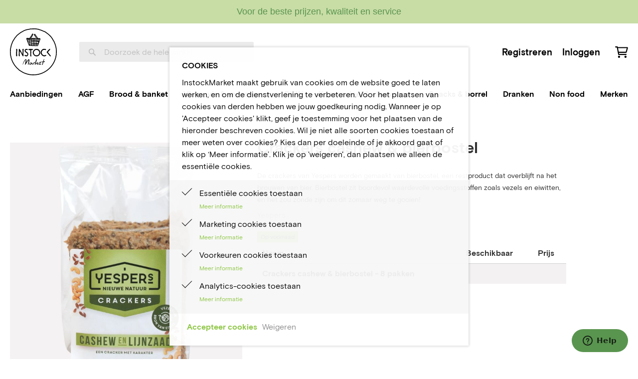

--- FILE ---
content_type: text/html; charset=UTF-8
request_url: https://instockmarket.nl/crackers-cashew-bierbostel.html
body_size: 24849
content:
<!doctype html>
<html lang="nl">
    <head prefix="og: http://ogp.me/ns# fb: http://ogp.me/ns/fb# product: http://ogp.me/ns/product#">
        <script>
    var LOCALE = 'nl\u002DNL';
    var BASE_URL = 'https\u003A\u002F\u002Finstockmarket.nl\u002F';
    var require = {
        'baseUrl': 'https\u003A\u002F\u002Finstockmarket.nl\u002Fstatic\u002Fversion1764344624\u002Ffrontend\u002FFruitcake\u002Finstockmarket\u002Fnl_NL'
    };</script>        <meta charset="utf-8"/>
<meta name="title" content="Yespers Crackers Cashew Bierbostel"/>
<meta name="description" content="De crackers van Yespers worden gemaakt van bierbostel, een restproduct dat overblijft na het brouwen van bier. Bierbostel zit boordevol waardevolle voedingsstoffen zoals vezels en eiwitten, en het zou zonde zijn om dit zomaar weg te gooien!"/>
<meta name="robots" content="INDEX,FOLLOW"/>
<meta name="viewport" content="width=device-width, initial-scale=1"/>
<meta name="format-detection" content="telephone=no"/>
<title>Yespers Crackers Cashew Bierbostel</title>
<link  rel="stylesheet" type="text/css"  media="all" href="https://instockmarket.nl/static/version1764344624/frontend/Fruitcake/instockmarket/nl_NL/mage/calendar.css" />
<link  rel="stylesheet" type="text/css"  media="all" href="https://instockmarket.nl/static/version1764344624/frontend/Fruitcake/instockmarket/nl_NL/css/styles-m.css" />
<link  rel="stylesheet" type="text/css"  media="all" href="https://instockmarket.nl/static/version1764344624/frontend/Fruitcake/instockmarket/nl_NL/Instock_CustomerDeliveryDate/css/delivery-date.css" />
<link  rel="stylesheet" type="text/css"  media="all" href="https://instockmarket.nl/static/version1764344624/frontend/Fruitcake/instockmarket/nl_NL/MageMe_Core/css/styles.css" />
<link  rel="stylesheet" type="text/css"  media="all" href="https://instockmarket.nl/static/version1764344624/frontend/Fruitcake/instockmarket/nl_NL/MageMe_WebForms/css/styles.css" />
<link  rel="stylesheet" type="text/css"  media="all" href="https://instockmarket.nl/static/version1764344624/frontend/Fruitcake/instockmarket/nl_NL/Magezon_Core/css/owlcarousel/owl.carousel.min.css" />
<link  rel="stylesheet" type="text/css"  media="all" href="https://instockmarket.nl/static/version1764344624/frontend/Fruitcake/instockmarket/nl_NL/Magezon_Core/css/fontawesome5.css" />
<link  rel="stylesheet" type="text/css"  media="all" href="https://instockmarket.nl/static/version1764344624/frontend/Fruitcake/instockmarket/nl_NL/Magezon_Core/css/mgz_bootstrap.css" />
<link  rel="stylesheet" type="text/css"  media="all" href="https://instockmarket.nl/static/version1764344624/frontend/Fruitcake/instockmarket/nl_NL/Magezon_Core/css/styles.css" />
<link  rel="stylesheet" type="text/css"  media="all" href="https://instockmarket.nl/static/version1764344624/frontend/Fruitcake/instockmarket/nl_NL/mage/gallery/gallery.css" />
<link  rel="stylesheet" type="text/css"  media="all" href="https://instockmarket.nl/static/version1764344624/frontend/Fruitcake/instockmarket/nl_NL/Anowave_Ec/css/ec.css" />
<link  rel="stylesheet" type="text/css"  media="screen and (min-width: 768px)" href="https://instockmarket.nl/static/version1764344624/frontend/Fruitcake/instockmarket/nl_NL/css/styles-l.css" />
<link  rel="stylesheet" type="text/css"  media="print" href="https://instockmarket.nl/static/version1764344624/frontend/Fruitcake/instockmarket/nl_NL/css/print.css" />
<script  type="text/javascript"  src="https://instockmarket.nl/static/version1764344624/frontend/Fruitcake/instockmarket/nl_NL/requirejs/require.js"></script>
<script  type="text/javascript"  src="https://instockmarket.nl/static/version1764344624/frontend/Fruitcake/instockmarket/nl_NL/mage/requirejs/mixins.js"></script>
<script  type="text/javascript"  src="https://instockmarket.nl/static/version1764344624/frontend/Fruitcake/instockmarket/nl_NL/requirejs-config.js"></script>
<script  type="text/javascript"  src="https://instockmarket.nl/static/version1764344624/frontend/Fruitcake/instockmarket/nl_NL/Anowave_Ec/js/ec.js"></script>
<script  type="text/javascript"  src="https://instockmarket.nl/static/version1764344624/frontend/Fruitcake/instockmarket/nl_NL/Smile_ElasticsuiteTracker/js/tracking.js"></script>
<link  rel="icon" type="image/x-icon" href="https://instockmarket.nl/media/favicon/stores/1/logo.png" />
<link  rel="shortcut icon" type="image/x-icon" href="https://instockmarket.nl/media/favicon/stores/1/logo.png" />
<!-- Google tag (gtag.js) --> <script async src="https://www.googletagmanager.com/gtag/js?id=G-2QTQGYBNHZ"></script> <script> window.dataLayer = window.dataLayer || []; function gtag(){dataLayer.push(arguments);} gtag('js', new Date()); gtag('config', 'G-2QTQGYBNHZ'); </script>
<!-- Start of  Zendesk Widget script -->
<script id="ze-snippet" src="https://static.zdassets.com/ekr/snippet.js?key=67014bd8-e23d-487d-b03e-ffc819377621"> </script>
<!-- End of  Zendesk Widget script -->
<meta name="google-site-verification" content="yTuUEMCBpErceP7RFA06ZWEXMsXi31JP0vkrMgNRCl4" />        <style>
	.ec-gtm-cookie-directive > div { background: #ffffff; color: #000000  }
	.ec-gtm-cookie-directive > div > div > div a.action.accept { color: #8bc53f }
	.ec-gtm-cookie-directive > div > div > div .ec-gtm-cookie-directive-note-toggle { color: #8bc53f }
    .ec-gtm-cookie-directive-segments > div input[type="checkbox"] + label:before { border:1px solid #000000 }  
</style>
<script data-ommit="true">

	window.dataLayer = window.dataLayer || [];

		
	window.AEC = window.AEC || { version: "103.1.7"	};

		
	AEC.Const = 
	{
		TIMING_CATEGORY_ADD_TO_CART:		'Add To Cart Time',
		TIMING_CATEGORY_REMOVE_FROM_CART:	'Remove From Cart Time',
		TIMING_CATEGORY_PRODUCT_CLICK:		'Product Detail Click Time',
		TIMING_CATEGORY_CHECKOUT:			'Checkout Time',
		TIMING_CATEGORY_CHECKOUT_STEP:		'Checkout Step Time',
		TIMING_CATEGORY_PRODUCT_WISHLIST:	'Add to Wishlist Time',
		TIMING_CATEGORY_PRODUCT_COMPARE:	'Add to Compare Time'
	};

	AEC.Const.URL 					= 'https://instockmarket.nl/';
	AEC.Const.VARIANT_DELIMITER 	= '-';
	AEC.Const.VARIANT_DELIMITER_ATT = ':';

		
	AEC.Const.CHECKOUT_STEP_SHIPPING 	= 1;
	AEC.Const.CHECKOUT_STEP_PAYMENT  	= 2;
	AEC.Const.CHECKOUT_STEP_ORDER  		= 3;

		
	AEC.Const.DIMENSION_SEARCH = 18;

	
	AEC.Const.COOKIE_DIRECTIVE 								= true;
	AEC.Const.COOKIE_DIRECTIVE_SEGMENT_MODE 				= true;
	AEC.Const.COOKIE_DIRECTIVE_SEGMENT_MODE_EVENTS			= ["cookieConsentGranted","cookieConsentMarketingGranted","cookieConsentPreferencesGranted","cookieConsentAnalyticsGranted"];	
	AEC.Const.COOKIE_DIRECTIVE_CONSENT_GRANTED_EVENT 		= "cookieConsentGranted";
	AEC.Const.COOKIE_DIRECTIVE_CONSENT_DECLINE_EVENT 		= "cookieConsentDeclined";

		
	AEC.Const.COOKIE_DIRECTIVE_CONSENT_GRANTED = AEC.CookieConsent.getConsent("cookieConsentGranted");

		
	AEC.Const.CATALOG_CATEGORY_ADD_TO_CART_REDIRECT_EVENT = "catalogCategoryAddToCartRedirect";

		
	AEC.Message = 
	{
		confirm: 			 true,
		confirmRemoveTitle:  "Weet u het zeker?",
		confirmRemove: 		 "Weet je zeker dat je dit artikel uit het winkelwagentje wilt verwijderen?"
	};
			
	AEC.storeName 			= "InstockMarket";
	AEC.currencyCode	 	= "EUR";
	AEC.useDefaultValues 	= false;
	AEC.facebook 			= false;
	AEC.facebookInitParams 	= [];

		
	AEC.SUPER = [];

		
	AEC.CONFIGURABLE_SIMPLES = [];

	
	AEC.BUNDLE = {"bundles":[],"options":[]};

	
	AEC.localStorage = true;

		
	AEC.summary = false;

	
	AEC.reset = false;
	
</script>
<script data-ommit="true">

    (summary => 
    {
    	if (summary)
    	{
        	let getSummary = (event) => 
        	{
            	AEC.Request.post("https:\/\/instockmarket.nl\/datalayer\/index\/cart\/",{ event:event }, (response) => 
            	{
                	dataLayer.push(response);
               	});
            };

            ['ec.cookie.remove.item.data','ec.cookie.update.item.data','ec.cookie.add.data'].forEach(event => 
            {
            	AEC.EventDispatcher.on(event, (event => 
            	{
                	return () => 
                	{
                    	setTimeout(() => { getSummary(event); }, 2000);
                    };
                })(event));
            });
    	}
    })(AEC.summary);
    
</script>
<script data-ommit="true">

		
	window.dataLayer = window.dataLayer || [];

		
	var dataLayerTransport = (function()
	{
		var data = [];
		
		return {
			data:[],
			push: function(data)
			{
				this.data.push(data);
				
				return this;
			},
			serialize: function()
			{
				return this.data;
			}
		}	
	})();
	
</script><script data-ommit="true">

	var EC = [];

	/* Dynamic remarketing */
	window.google_tag_params = window.google_tag_params || {};

	/* Default pagetype */
	window.google_tag_params.ecomm_pagetype = 'product';

	/* Grouped products collection */
	window.G = [];

	/**
	 * Global revenue 
	 */
	window.revenue = 0;

	/**
	 * DoubleClick
	 */
	window.DoubleClick = 
	{
		DoubleClickRevenue:	 	0,
		DoubleClickTransaction: 0,
		DoubleClickQuantity: 	0
	};
	
	
	AEC.Cookie.visitor({"visitorLoginState":"Logged out","visitorLifetimeValue":0,"visitorExistingCustomer":"Nee","visitorType":"NOT LOGGED IN","currentStore":"InstockMarket"}).push(dataLayer, false);

		
	dataLayer.push({ pageType: "product"});
	
</script>
	<script data-ommit="true">

		
				
    		window.google_tag_params.ecomm_pagetype 	= 'product';
    		window.google_tag_params.ecomm_category 	= 'Brood & banket/Crackers';
    		window.google_tag_params.ecomm_prodid		= '20263_V';
    		window.google_tag_params.ecomm_totalvalue 	=  23.06;
    		window.google_tag_params.returnCustomer 	=  false;

    	
				
		
		AEC.Cookie.detail({"ecommerce":{"currencyCode":"EUR","detail":{"actionField":{"list":"Crackers"},"products":[{"id":"20263_V","name":"Crackers cashew & bierbostel","price":23.06,"brand":"","category":"Brood & banket\/Crackers","dimension10":"Op voorraad","quantity":1}]},"impressions":[{"list":"Related products","category":"Related products","id":"20264_V","name":"Crackers spelt & bierbostel","brand":"","price":23.06,"position":1},{"list":"Related products","category":"Related products","id":"20504_V","name":"Morning oats appel & kaneel","brand":"","price":47.09,"position":2},{"list":"Related products","category":"Related products","id":"20503_V","name":"Morning oats wortel & speculaas","brand":"","price":47.09,"position":3},{"list":"Related products","category":"Related products","id":"20862_V","name":"Granola Appel & Rozijn","brand":"","price":65.3,"position":4},{"list":"Related products","category":"Related products","id":"20863_V","name":"Granola Kokos & Kers","brand":"","price":73.57,"position":5},{"list":"Related products","category":"Related products","id":"20864_V","name":"Granola Cashew & Wortel","brand":"","price":65.3,"position":6},{"list":"Related products","category":"Related products","id":"20865_V","name":"Granola Hazelnoot & Banaan","brand":"","price":73.57,"position":7},{"list":"Related products","category":"Related products","id":"21067_V","name":"Crackers zaden & pitten","brand":"","price":23.06,"position":8}]},"currentStore":"InstockMarket"}).push(dataLayer, false);

		
		dataLayerTransport.push({"ecommerce":{"currencyCode":"EUR","detail":{"actionField":{"list":"Crackers"},"products":[{"id":"20263_V","name":"Crackers cashew & bierbostel","price":23.06,"brand":"","category":"Brood & banket\/Crackers","dimension10":"Op voorraad","quantity":1}]},"impressions":[{"list":"Related products","category":"Related products","id":"20264_V","name":"Crackers spelt & bierbostel","brand":"","price":23.06,"position":1},{"list":"Related products","category":"Related products","id":"20504_V","name":"Morning oats appel & kaneel","brand":"","price":47.09,"position":2},{"list":"Related products","category":"Related products","id":"20503_V","name":"Morning oats wortel & speculaas","brand":"","price":47.09,"position":3},{"list":"Related products","category":"Related products","id":"20862_V","name":"Granola Appel & Rozijn","brand":"","price":65.3,"position":4},{"list":"Related products","category":"Related products","id":"20863_V","name":"Granola Kokos & Kers","brand":"","price":73.57,"position":5},{"list":"Related products","category":"Related products","id":"20864_V","name":"Granola Cashew & Wortel","brand":"","price":65.3,"position":6},{"list":"Related products","category":"Related products","id":"20865_V","name":"Granola Hazelnoot & Banaan","brand":"","price":73.57,"position":7},{"list":"Related products","category":"Related products","id":"21067_V","name":"Crackers zaden & pitten","brand":"","price":23.06,"position":8}]},"currentStore":"InstockMarket"});

		
				
		window.G = [{"id":"1416","sku":"20263_V - 8 PAKKEN","name":"Crackers cashew & bierbostel - 8 pakken","price":23.06,"brand":"","category":"Brood & banket\/Crackers"}];

			</script>


<!-- Google Tag Manager -->
<script>(function(w,d,s,l,i){w[l]=w[l]||[];w[l].push({'gtm.start':
new Date().getTime(),event:'gtm.js'});var f=d.getElementsByTagName(s)[0],
j=d.createElement(s),dl=l!='dataLayer'?'&l='+l:'';j.async=true;j.src=
'https://www.googletagmanager.com/gtm.js?id='+i+dl;f.parentNode.insertBefore(j,f);
})(window,document,'script','dataLayer','GTM-M85CNJ2');</script>
<!-- End Google Tag Manager -->
<script data-ommit="true">

    	
</script>
<script data-ommit="true">AEC.Bind.apply({"performance":false})</script>

	<script data-ommit="true">

		(function()
		{
			document.addEventListener("DOMContentLoaded", () => 
			{
				AEC.CookieConsent.getConsentDialog(dataLayer, {"type":"json","cookie":"https:\/\/instockmarket.nl\/datalayer\/index\/cookie\/","cookieContent":"https:\/\/instockmarket.nl\/datalayer\/index\/cookieContent\/","cookieConsent":"https:\/\/instockmarket.nl\/datalayer\/index\/cookieConsent\/"});
			});
		})();
		
	</script>
	
<style>
	.blog-post-list .pages .item.current .page,
	.blog-post-listing .blog-post-more-link,
	.blog-carousel .blog-post-more-link,
	.blog-post-view .blog-post-social > span,
	.blog-searchform button,
	.blog-tags a:hover,
	.blog-carousel .owl-dots .owl-dot.active span,
	.blog-carousel .owl-dots .owl-dot:hover span {
		background: #59954f;
	}
	.blog-post-listing .blog-post-box-title a:hover,
	.blog-post-meta a:hover,
	.blog-post-view .blog-post-author .blog-author-name a:hover,
	.blog-block a:hover,
	.blog-categories li.current > a  {
		color: #59954f;
	}
	.blog-searchform input:focus {
		border-color: #59954f;
	}
	.blog-post-listing,
	.blog-post-view .blog-post-inner,
	.blog-block .block-block-content,
	.blog-tabs .blog-post-listing,
	.blog-recentcomments {
		border-bottom: 4px solid #59954f;
	}
</style>
<style type="text/css">
	.ajax-loading-comment{ 
		background:url('https://instockmarket.nl/static/version1764344624/frontend/Fruitcake/instockmarket/nl_NL/Magezon_Blog/images/default/loading.gif') no-repeat center center;
	    width: 100%;
    	height: 100%;
	}
</style><script>
//<![CDATA[
try {
    let trackerConfig = {
        beaconUrl        : 'https://instockmarket.nl/elasticsuite/tracker/hit/image/h.png',
        telemetryUrl     : 'https://t.elasticsuite.io/track',
        telemetryEnabled : '',
        sessionConfig    : {"visit_cookie_name":"STUID","visit_cookie_lifetime":"3600","visitor_cookie_lifetime":"365","visitor_cookie_name":"STVID","domain":"instockmarket.nl","path":"\/"},
    };
    smileTracker.setConfig(trackerConfig);

    smileTracker.addPageVar('store_id', '1');

    require(['Smile_ElasticsuiteTracker/js/user-consent'], function (userConsent) {
        if (userConsent({"cookieRestrictionEnabled":"0","cookieRestrictionName":"user_allowed_save_cookie"})) {
            smileTracker.sendTag();
        }
    });
} catch (err) {
    ;
}
//]]>
</script>


<meta property="og:type" content="product" />
<meta property="og:title"
      content="Crackers&#x20;cashew&#x20;&amp;&#x20;bierbostel" />
<meta property="og:image"
      content="https://instockmarket.nl/media/catalog/product/cache/3bb35f9d4bef23ed4407506f6dc6d3b2/2/0/20263_v_crackers_cashew_bierbostel11.jpg" />
<meta property="og:description"
      content="&#x0D;&#x0A;De&#x20;crackers&#x20;van&#x20;Yespers&#x20;worden&#x20;gemaakt&#x20;van&#x20;bierbostel,&#x20;een&#x20;restproduct&#x20;dat&#x20;overblijft&#x20;na&#x20;het&#x20;brouwen&#x20;van&#x20;bier.&#x20;Bierbostel&#x20;zit&#x20;boordevol&#x20;waardevolle&#x20;voedingsstoffen&#x20;zoals&#x20;vezels&#x20;en&#x20;eiwitten,&#x20;en&#x20;het&#x20;zou&#x20;zonde&#x20;zijn&#x20;om&#x20;dit&#x20;zomaar&#x20;weg&#x20;te&#x20;gooien&#x21;&#x0D;&#x0A;" />
<meta property="og:url" content="https://instockmarket.nl/crackers-cashew-bierbostel.html" />
    </head>
    <body data-container="body"
          data-mage-init='{"loaderAjax": {}, "loader": { "icon": "https://instockmarket.nl/static/version1764344624/frontend/Fruitcake/instockmarket/nl_NL/images/loader-2.gif"}}'
        class="auth-anonymous page-product-grouped catalog-product-view product-crackers-cashew-bierbostel page-layout-1column" id="html-body" itemtype="http://schema.org/Product" itemscope="itemscope">
        
<script type="text/x-magento-init">
    {
        "*": {
            "Magento_PageBuilder/js/widget-initializer": {
                "config": {"[data-content-type=\"slider\"][data-appearance=\"default\"]":{"Magento_PageBuilder\/js\/content-type\/slider\/appearance\/default\/widget":false},"[data-content-type=\"map\"]":{"Magento_PageBuilder\/js\/content-type\/map\/appearance\/default\/widget":false},"[data-content-type=\"row\"]":{"Magento_PageBuilder\/js\/content-type\/row\/appearance\/default\/widget":false},"[data-content-type=\"tabs\"]":{"Magento_PageBuilder\/js\/content-type\/tabs\/appearance\/default\/widget":false},"[data-content-type=\"slide\"]":{"Magento_PageBuilder\/js\/content-type\/slide\/appearance\/default\/widget":{"buttonSelector":".pagebuilder-slide-button","showOverlay":"hover","dataRole":"slide"}},"[data-content-type=\"banner\"]":{"Magento_PageBuilder\/js\/content-type\/banner\/appearance\/default\/widget":{"buttonSelector":".pagebuilder-banner-button","showOverlay":"hover","dataRole":"banner"}},"[data-content-type=\"buttons\"]":{"Magento_PageBuilder\/js\/content-type\/buttons\/appearance\/inline\/widget":false},"[data-content-type=\"products\"][data-appearance=\"carousel\"]":{"Magento_PageBuilder\/js\/content-type\/products\/appearance\/carousel\/widget":false}},
                "breakpoints": {"desktop":{"label":"Desktop","stage":true,"default":true,"class":"desktop-switcher","icon":"Magento_PageBuilder::css\/images\/switcher\/switcher-desktop.svg","conditions":{"min-width":"1024px"},"options":{"products":{"default":{"slidesToShow":"5"}}}},"tablet":{"conditions":{"max-width":"1024px","min-width":"768px"},"options":{"products":{"default":{"slidesToShow":"4"},"continuous":{"slidesToShow":"3"}}}},"mobile":{"label":"Mobile","stage":true,"class":"mobile-switcher","icon":"Magento_PageBuilder::css\/images\/switcher\/switcher-mobile.svg","media":"only screen and (max-width: 768px)","conditions":{"max-width":"768px","min-width":"640px"},"options":{"products":{"default":{"slidesToShow":"3"}}}},"mobile-small":{"conditions":{"max-width":"640px"},"options":{"products":{"default":{"slidesToShow":"2"},"continuous":{"slidesToShow":"1"}}}}}            }
        }
    }
</script>

<div class="cookie-status-message" id="cookie-status">
    The store will not work correctly when cookies are disabled.</div>
<script type="text&#x2F;javascript">document.querySelector("#cookie-status").style.display = "none";</script>
<script type="text/x-magento-init">
    {
        "*": {
            "cookieStatus": {}
        }
    }
</script>

<script type="text/x-magento-init">
    {
        "*": {
            "mage/cookies": {
                "expires": null,
                "path": "\u002F",
                "domain": ".instockmarket.nl",
                "secure": true,
                "lifetime": "3600"
            }
        }
    }
</script>
    <noscript>
        <div class="message global noscript">
            <div class="content">
                <p>
                    <strong>JavaScript lijkt te zijn uitgeschakeld in uw browser.</strong>
                    <span>
                        Voor de beste gebruikerservaring, zorg ervoor dat javascript ingeschakeld is voor uw browser.                    </span>
                </p>
            </div>
        </div>
    </noscript>

<script>
    window.cookiesConfig = window.cookiesConfig || {};
    window.cookiesConfig.secure = true;
</script><script>    require.config({
        map: {
            '*': {
                wysiwygAdapter: 'mage/adminhtml/wysiwyg/tiny_mce/tinymceAdapter'
            }
        }
    });</script><script>    require.config({
        paths: {
            googleMaps: 'https\u003A\u002F\u002Fmaps.googleapis.com\u002Fmaps\u002Fapi\u002Fjs\u003Fv\u003D3\u0026key\u003D'
        },
        config: {
            'Magento_PageBuilder/js/utils/map': {
                style: '',
            },
            'Magento_PageBuilder/js/content-type/map/preview': {
                apiKey: '',
                apiKeyErrorMessage: 'You\u0020must\u0020provide\u0020a\u0020valid\u0020\u003Ca\u0020href\u003D\u0027https\u003A\u002F\u002Finstockmarket.nl\u002Fadminhtml\u002Fsystem_config\u002Fedit\u002Fsection\u002Fcms\u002F\u0023cms_pagebuilder\u0027\u0020target\u003D\u0027_blank\u0027\u003EGoogle\u0020Maps\u0020API\u0020key\u003C\u002Fa\u003E\u0020to\u0020use\u0020a\u0020map.'
            },
            'Magento_PageBuilder/js/form/element/map': {
                apiKey: '',
                apiKeyErrorMessage: 'You\u0020must\u0020provide\u0020a\u0020valid\u0020\u003Ca\u0020href\u003D\u0027https\u003A\u002F\u002Finstockmarket.nl\u002Fadminhtml\u002Fsystem_config\u002Fedit\u002Fsection\u002Fcms\u002F\u0023cms_pagebuilder\u0027\u0020target\u003D\u0027_blank\u0027\u003EGoogle\u0020Maps\u0020API\u0020key\u003C\u002Fa\u003E\u0020to\u0020use\u0020a\u0020map.'
            },
        }
    });</script><script>
    require.config({
        shim: {
            'Magento_PageBuilder/js/utils/map': {
                deps: ['googleMaps']
            }
        }
    });</script><!-- Google Tag Manager (noscript) -->
<noscript><iframe src="https://www.googletagmanager.com/ns.html?id=GTM-M85CNJ2"
height="0" width="0" style="display:none;visibility:hidden"></iframe></noscript>
<!-- End Google Tag Manager (noscript) --><div class="page-wrapper"><header class="page-header"><div class="panel wrapper"><div class="panel header"><a class="action skip contentarea"
   href="#contentarea">
    <span>
        Ga naar de inhoud    </span>
</a>
<div class="header message"><style>#html-body [data-pb-style=W78KF43]{background-color:#c8dca6;background-position:left top;background-size:cover;background-repeat:no-repeat;background-attachment:scroll;padding-top:10px;padding-bottom:10px;align-self:stretch}#html-body [data-pb-style=W97PFL4]{display:flex;width:100%}#html-body [data-pb-style=BPY1WHS]{justify-content:flex-start;display:flex;flex-direction:column;background-position:left top;background-size:cover;background-repeat:no-repeat;background-attachment:scroll;width:100%;align-self:stretch}</style><div class="pagebuilder-column-group" data-background-images="{}" data-content-type="column-group" data-appearance="default" data-grid-size="12" data-element="main" data-pb-style="W78KF43"><div class="pagebuilder-column-line" data-content-type="column-line" data-element="main" data-pb-style="W97PFL4"><div class="pagebuilder-column" data-content-type="column" data-appearance="full-height" data-background-images="{}" data-element="main" data-pb-style="BPY1WHS"><div data-content-type="text" data-appearance="default" data-element="main"><p style="text-align: center;"><span style="color: #59954f; font-family: impact, sans-serif;"><span style="font-size: 18px;">Voor de beste prijzen, kwaliteit en service</span></span></p></div></div></div></div></div></div></div><div class="header content"><span data-action="toggle-nav" class="action nav-toggle"><span>Toggle Nav</span></span>
<a
    class="logo"
    href="https://instockmarket.nl/"
    title=""
    aria-label="store logo">
    <img src="https://instockmarket.nl/static/version1764344624/frontend/Fruitcake/instockmarket/nl_NL/images/logo.svg"
         title=""
         alt=""
            width="170"                />
</a>

<div data-block="minicart" class="minicart-wrapper">
    <a class="action showcart" href="https://instockmarket.nl/checkout/cart/"
       data-bind="scope: 'minicart_content'">
        <span class="text">Winkelwagen</span>
        <span class="counter qty empty"
              data-bind="css: { empty: !!getCartParam('summary_count') == false && !isLoading() },
               blockLoader: isLoading">
            <span class="counter-number">
                <!-- ko if: getCartParam('summary_count') -->
                <!-- ko text: getCartParam('summary_count').toLocaleString(window.LOCALE) --><!-- /ko -->
                <!-- /ko -->
            </span>
            <span class="counter-label">
            <!-- ko if: getCartParam('summary_count') -->
                <!-- ko text: getCartParam('summary_count').toLocaleString(window.LOCALE) --><!-- /ko -->
                <!-- ko i18n: 'items' --><!-- /ko -->
            <!-- /ko -->
            </span>
        </span>
    </a>
            <div class="block block-minicart"
             data-role="dropdownDialog"
             data-mage-init='{"dropdownDialog":{
                "appendTo":"[data-block=minicart]",
                "triggerTarget":".showcart",
                "timeout": "2000",
                "closeOnMouseLeave": false,
                "closeOnEscape": true,
                "triggerClass":"active",
                "parentClass":"active",
                "buttons":[]}}'>
            <div id="minicart-content-wrapper" data-bind="scope: 'minicart_content'">
                <!-- ko template: getTemplate() --><!-- /ko -->
            </div>
                    </div>
        <script>window.checkout = {"shoppingCartUrl":"https:\/\/instockmarket.nl\/checkout\/cart\/","checkoutUrl":"https:\/\/instockmarket.nl\/checkout\/","updateItemQtyUrl":"https:\/\/instockmarket.nl\/checkout\/sidebar\/updateItemQty\/","removeItemUrl":"https:\/\/instockmarket.nl\/checkout\/sidebar\/removeItem\/","imageTemplate":"Magento_Catalog\/product\/image_with_borders","baseUrl":"https:\/\/instockmarket.nl\/","minicartMaxItemsVisible":5,"websiteId":"1","maxItemsToDisplay":50,"storeId":"1","storeGroupId":"1","customerLoginUrl":"https:\/\/instockmarket.nl\/customer\/account\/login\/referer\/aHR0cHM6Ly9pbnN0b2NrbWFya2V0Lm5sL2NyYWNrZXJzLWNhc2hldy1iaWVyYm9zdGVsLmh0bWw~\/","isRedirectRequired":false,"autocomplete":"off","captcha":{"user_login":{"isCaseSensitive":false,"imageHeight":50,"imageSrc":"","refreshUrl":"https:\/\/instockmarket.nl\/captcha\/refresh\/","isRequired":false,"timestamp":1768691673}}}</script>    <script type="text/x-magento-init">
    {
        "[data-block='minicart']": {
            "Magento_Ui/js/core/app": {"components":{"minicart_content":{"children":{"subtotal.container":{"children":{"subtotal":{"children":{"subtotal.totals":{"config":{"display_cart_subtotal_incl_tax":0,"display_cart_subtotal_excl_tax":1,"template":"Magento_Tax\/checkout\/minicart\/subtotal\/totals"},"children":{"subtotal.totals.msrp":{"component":"Magento_Msrp\/js\/view\/checkout\/minicart\/subtotal\/totals","config":{"displayArea":"minicart-subtotal-hidden","template":"Magento_Msrp\/checkout\/minicart\/subtotal\/totals"}}},"component":"Magento_Tax\/js\/view\/checkout\/minicart\/subtotal\/totals"}},"component":"uiComponent","config":{"template":"Magento_Checkout\/minicart\/subtotal"}}},"component":"uiComponent","config":{"displayArea":"subtotalContainer"}},"item.renderer":{"component":"Magento_Checkout\/js\/view\/cart-item-renderer","config":{"displayArea":"defaultRenderer","template":"Magento_Checkout\/minicart\/item\/default"},"children":{"item.image":{"component":"Magento_Catalog\/js\/view\/image","config":{"template":"Magento_Catalog\/product\/image","displayArea":"itemImage"}},"checkout.cart.item.price.sidebar":{"component":"uiComponent","config":{"template":"Magento_Checkout\/minicart\/item\/price","displayArea":"priceSidebar"}}}},"extra_info":{"component":"uiComponent","config":{"displayArea":"extraInfo"}},"promotion":{"component":"uiComponent","config":{"displayArea":"promotion"}}},"config":{"itemRenderer":{"default":"defaultRenderer","simple":"defaultRenderer","virtual":"defaultRenderer"},"template":"Magento_Checkout\/minicart\/content"},"component":"Magento_Checkout\/js\/view\/minicart"}},"types":[]}        },
        "*": {
            "Magento_Ui/js/block-loader": "https\u003A\u002F\u002Finstockmarket.nl\u002Fstatic\u002Fversion1764344624\u002Ffrontend\u002FFruitcake\u002Finstockmarket\u002Fnl_NL\u002Fimages\u002Floader\u002D1.gif"
        }
    }
    </script>
</div>


<div class="block block-search">
    <div class="block block-title">
        <strong>Zoek</strong>
    </div>

    <div class="block block-content">
        <form
            id="minisearch-form-top-search"
            class="form minisearch"
            action="https://instockmarket.nl/catalogsearch/result/"
            method="get"
        >
            <div class="field search">
                <label class="label" for="minisearch-input-top-search" data-role="minisearch-label">
                    <span>Zoek</span>
                </label>

                <div class="control">
                    <input
                        id="minisearch-input-top-search"
                        type="text"
                        name="q"
                        value=""
                        placeholder="Doorzoek de hele winkel"
                        class="input-text"
                        maxlength="128"
                        role="combobox"
                        aria-haspopup="false"
                        aria-autocomplete="both"
                        aria-expanded="false"
                        autocomplete="off"
                        data-block="autocomplete-form"
                        data-mage-init="&#x7B;&quot;quickSearch&quot;&#x3A;&#x7B;&quot;formSelector&quot;&#x3A;&quot;&#x23;minisearch-form-top-search&quot;,&quot;url&quot;&#x3A;&quot;https&#x3A;&#x5C;&#x2F;&#x5C;&#x2F;instockmarket.nl&#x5C;&#x2F;search&#x5C;&#x2F;ajax&#x5C;&#x2F;suggest&#x5C;&#x2F;&quot;,&quot;destinationSelector&quot;&#x3A;&quot;&#x23;minisearch-autocomplete-top-search&quot;,&quot;templates&quot;&#x3A;&#x7B;&quot;term&quot;&#x3A;&#x7B;&quot;title&quot;&#x3A;&quot;Search&#x20;terms&quot;,&quot;template&quot;&#x3A;&quot;Smile_ElasticsuiteCore&#x5C;&#x2F;autocomplete&#x5C;&#x2F;term&quot;&#x7D;,&quot;product&quot;&#x3A;&#x7B;&quot;title&quot;&#x3A;&quot;Producten&quot;,&quot;template&quot;&#x3A;&quot;Smile_ElasticsuiteCatalog&#x5C;&#x2F;autocomplete&#x5C;&#x2F;product&quot;&#x7D;,&quot;category&quot;&#x3A;&#x7B;&quot;title&quot;&#x3A;&quot;Categorie&#x5C;u00ebn&quot;,&quot;template&quot;&#x3A;&quot;Smile_ElasticsuiteCatalog&#x5C;&#x2F;autocomplete&#x5C;&#x2F;category&quot;&#x7D;,&quot;product_attribute&quot;&#x3A;&#x7B;&quot;title&quot;&#x3A;&quot;Attributen&quot;,&quot;template&quot;&#x3A;&quot;Smile_ElasticsuiteCatalog&#x5C;&#x2F;autocomplete&#x5C;&#x2F;product-attribute&quot;,&quot;titleRenderer&quot;&#x3A;&quot;Smile_ElasticsuiteCatalog&#x5C;&#x2F;js&#x5C;&#x2F;autocomplete&#x5C;&#x2F;product-attribute&quot;&#x7D;&#x7D;,&quot;priceFormat&quot;&#x3A;&#x7B;&quot;pattern&quot;&#x3A;&quot;&#x5C;u20ac&#x5C;u00a0&#x25;s&quot;,&quot;precision&quot;&#x3A;2,&quot;requiredPrecision&quot;&#x3A;2,&quot;decimalSymbol&quot;&#x3A;&quot;,&quot;,&quot;groupSymbol&quot;&#x3A;&quot;.&quot;,&quot;groupLength&quot;&#x3A;3,&quot;integerRequired&quot;&#x3A;false&#x7D;,&quot;minSearchLength&quot;&#x3A;&quot;2&quot;&#x7D;&#x7D;"
                    />

                    <div id="minisearch-autocomplete-top-search" class="search-autocomplete"></div>

                                    </div>
            </div>

            <div class="actions">
                <button
                    type="submit"
                    title="Zoek"
                    class="action search"
                >
                    <span>Zoek</span>
                </button>
            </div>
        </form>
    </div>
</div>
<div class="page-header-navigation page-header-navigation--desktop">
	<div data-content-type="html" data-appearance="default" data-element="main" data-decoded="true"><ul>

</ul></div>	
	<ul>
		<li class="login-item-link--loggedIn" style="display: none;">
			<a href="/wishlist" class="login-item-link level-top">Bestellijst</a>
		</li>
		<li class="login-item-link--loggedOut">
			<a href="/register" class="login-item-link level-top">Registreren</a>
		</li>
		<li class="level0 login-item">
			<a href="/customer/account" class="login-item-link login-item-link--loggedIn level-top" style="display: none;"><span class="header-user-name-mobile">Account</span></a>
			<a href="/customer/account/login" class="login-item-link login-item-link--loggedOut level-top"><span>Inloggen</span></a>
	    </li>
	</ul>
</div>

<script>
    require([
        "jquery", "Magento_Customer/js/customer-data"
    ], function ($, customerData) {
        "use strict";
        var customer = customerData.get('customer');
        customer.subscribe(function (data) {
	        
	        
	        
            if (data.fullname) {
	            
	            $('.login-item-link--loggedIn').show();
		        $('.login-item-link--loggedOut').hide();
	            
            //    $('.header-user-name-mobile').text(data.fullname);
            }
        }, this);
    });
</script></div></header>    <div class="sections nav-sections">
                <div class="section-items nav-sections-items"
             data-mage-init='{"tabs":{"openedState":"active"}}'>
                                            <div class="section-item-title nav-sections-item-title"
                     data-role="collapsible">
                    <a class="nav-sections-item-switch"
                       data-toggle="switch" href="#store.menu">
                        Menu                    </a>
                </div>
                <div class="section-item-content nav-sections-item-content"
                     id="store.menu"
                     data-role="content">
                    
<nav class="navigation" data-action="navigation">
    <ul data-mage-init='{"menu":{"responsive":true, "expanded":true, "position":{"my":"left top","at":"left bottom"}}}'>
        <li  class="level0 nav-1 category-item first level-top"><a href="https://instockmarket.nl/aanbiedingen.html"  class="level-top" ><span>Aanbiedingen</span></a></li><li  class="level0 nav-2 category-item level-top parent"><a href="https://instockmarket.nl/agf.html"  class="level-top" ><span>AGF</span></a><ul class="level0 submenu"><li  class="level1 nav-2-1 category-item first parent"><a href="https://instockmarket.nl/agf/groente.html" ><span>Groente</span></a><ul class="level1 submenu"><li  class="level2 nav-2-1-1 category-item first"><a href="https://instockmarket.nl/agf/groente/bladgroente.html" ><span>Bladgroente</span></a></li><li  class="level2 nav-2-1-2 category-item"><a href="https://instockmarket.nl/agf/groente/kiemen-cressen.html" ><span>Kiemen &amp; cressen</span></a></li><li  class="level2 nav-2-1-3 category-item"><a href="https://instockmarket.nl/agf/groente/knolgroente.html" ><span>Knolgroente</span></a></li><li  class="level2 nav-2-1-4 category-item parent"><a href="https://instockmarket.nl/agf/groente/kolen.html" ><span>Kolen</span></a><ul class="level2 submenu"><li  class="level3 nav-2-1-4-1 category-item first"><a href="https://instockmarket.nl/agf/groente/kolen/bloemkool.html" ><span>Bloemkool</span></a></li><li  class="level3 nav-2-1-4-2 category-item"><a href="https://instockmarket.nl/agf/groente/kolen/brocolli.html" ><span>Brocolli</span></a></li><li  class="level3 nav-2-1-4-3 category-item"><a href="https://instockmarket.nl/agf/groente/kolen/chinese-kool.html" ><span>Chinese kool</span></a></li><li  class="level3 nav-2-1-4-4 category-item"><a href="https://instockmarket.nl/agf/groente/kolen/rode-kool.html" ><span>Rode kool</span></a></li><li  class="level3 nav-2-1-4-5 category-item"><a href="https://instockmarket.nl/agf/groente/kolen/romanesco.html" ><span>Romanesco</span></a></li><li  class="level3 nav-2-1-4-6 category-item"><a href="https://instockmarket.nl/agf/groente/kolen/spitskool.html" ><span>Spitskool</span></a></li><li  class="level3 nav-2-1-4-7 category-item last"><a href="https://instockmarket.nl/agf/groente/kolen/witte-kool.html" ><span>Witte kool</span></a></li></ul></li><li  class="level2 nav-2-1-5 category-item"><a href="https://instockmarket.nl/agf/groente/kruiden-specerijen.html" ><span>Kruiden &amp; specerijen</span></a></li><li  class="level2 nav-2-1-6 category-item"><a href="https://instockmarket.nl/agf/groente/paddenstoelen.html" ><span>Paddenstoelen</span></a></li><li  class="level2 nav-2-1-7 category-item"><a href="https://instockmarket.nl/agf/groente/peulvruchten.html" ><span>Peulvruchten</span></a></li><li  class="level2 nav-2-1-8 category-item parent"><a href="https://instockmarket.nl/agf/groente/stengelgroente.html" ><span>Stengelgroente</span></a><ul class="level2 submenu"><li  class="level3 nav-2-1-8-1 category-item first"><a href="https://instockmarket.nl/agf/groente/stengelgroente/bleekselderij.html" ><span>Bleekselderij</span></a></li><li  class="level3 nav-2-1-8-2 category-item"><a href="https://instockmarket.nl/agf/groente/stengelgroente/prei.html" ><span>Prei</span></a></li><li  class="level3 nav-2-1-8-3 category-item last"><a href="https://instockmarket.nl/agf/groente/stengelgroente/rabarber.html" ><span>Rabarber</span></a></li></ul></li><li  class="level2 nav-2-1-9 category-item"><a href="https://instockmarket.nl/agf/groente/uien.html" ><span>Uien</span></a></li><li  class="level2 nav-2-1-10 category-item parent"><a href="https://instockmarket.nl/agf/groente/vruchtgroente.html" ><span>Vruchtgroente</span></a><ul class="level2 submenu"><li  class="level3 nav-2-1-10-1 category-item first"><a href="https://instockmarket.nl/agf/groente/vruchtgroente/aubergine.html" ><span>Aubergine</span></a></li><li  class="level3 nav-2-1-10-2 category-item"><a href="https://instockmarket.nl/agf/groente/vruchtgroente/courgette.html" ><span>Courgette</span></a></li><li  class="level3 nav-2-1-10-3 category-item"><a href="https://instockmarket.nl/agf/groente/vruchtgroente/komkommer.html" ><span>Komkommer</span></a></li><li  class="level3 nav-2-1-10-4 category-item"><a href="https://instockmarket.nl/agf/groente/vruchtgroente/paprika.html" ><span>Paprika</span></a></li><li  class="level3 nav-2-1-10-5 category-item"><a href="https://instockmarket.nl/agf/groente/vruchtgroente/pompoen.html" ><span>Pompoen</span></a></li><li  class="level3 nav-2-1-10-6 category-item last"><a href="https://instockmarket.nl/agf/groente/vruchtgroente/tomaten.html" ><span>Tomaten</span></a></li></ul></li><li  class="level2 nav-2-1-11 category-item last"><a href="https://instockmarket.nl/agf/groente/wortels.html" ><span>Wortels</span></a></li></ul></li><li  class="level1 nav-2-2 category-item parent"><a href="https://instockmarket.nl/agf/fruit.html" ><span>Fruit</span></a><ul class="level1 submenu"><li  class="level2 nav-2-2-1 category-item first"><a href="https://instockmarket.nl/agf/fruit/citrusvruchten.html" ><span>Citrusvruchten</span></a></li><li  class="level2 nav-2-2-2 category-item"><a href="https://instockmarket.nl/agf/fruit/exoten.html" ><span>Exoten</span></a></li><li  class="level2 nav-2-2-3 category-item"><a href="https://instockmarket.nl/agf/fruit/hard-fruit.html" ><span>Hard fruit</span></a></li><li  class="level2 nav-2-2-4 category-item"><a href="https://instockmarket.nl/agf/fruit/rood-fruit.html" ><span>Rood fruit</span></a></li><li  class="level2 nav-2-2-5 category-item"><a href="https://instockmarket.nl/agf/fruit/steenvruchten.html" ><span>Steenvruchten</span></a></li><li  class="level2 nav-2-2-6 category-item last"><a href="https://instockmarket.nl/agf/fruit/subtropisch-fruit.html" ><span>Subtropisch fruit</span></a></li></ul></li><li  class="level1 nav-2-3 category-item"><a href="https://instockmarket.nl/agf/gesneden-groente.html" ><span>Gesneden groente</span></a></li><li  class="level1 nav-2-4 category-item last"><a href="https://instockmarket.nl/agf/aardappelen.html" ><span>Aardappelen</span></a></li></ul></li><li  class="level0 nav-3 category-item level-top parent"><a href="https://instockmarket.nl/brood-banket.html"  class="level-top" ><span>Brood &amp; banket</span></a><ul class="level0 submenu"><li  class="level1 nav-3-1 category-item first"><a href="https://instockmarket.nl/brood-banket/brood.html" ><span>Brood</span></a></li><li  class="level1 nav-3-2 category-item"><a href="https://instockmarket.nl/brood-banket/brood-snacks.html" ><span>Brood snacks</span></a></li><li  class="level1 nav-3-3 category-item"><a href="https://instockmarket.nl/brood-banket/banket.html" ><span>Banket</span></a></li><li  class="level1 nav-3-4 category-item"><a href="https://instockmarket.nl/brood-banket/crackers.html" ><span>Crackers</span></a></li><li  class="level1 nav-3-5 category-item"><a href="https://instockmarket.nl/brood-banket/koek.html" ><span>Koek</span></a></li><li  class="level1 nav-3-6 category-item last"><a href="https://instockmarket.nl/brood-banket/bakbenodigheden.html" ><span>Bakbenodigheden</span></a></li></ul></li><li  class="level0 nav-4 category-item level-top parent"><a href="https://instockmarket.nl/vlees-vis-vervangers.html"  class="level-top" ><span>Vlees, vis &amp; vervangers</span></a><ul class="level0 submenu"><li  class="level1 nav-4-1 category-item first"><a href="https://instockmarket.nl/vlees-vis-vervangers/rund.html" ><span>Rund</span></a></li><li  class="level1 nav-4-2 category-item"><a href="https://instockmarket.nl/vlees-vis-vervangers/varken.html" ><span>Varken</span></a></li><li  class="level1 nav-4-3 category-item"><a href="https://instockmarket.nl/vlees-vis-vervangers/kip.html" ><span>Kip</span></a></li><li  class="level1 nav-4-4 category-item"><a href="https://instockmarket.nl/vlees-vis-vervangers/wild.html" ><span>Wild</span></a></li><li  class="level1 nav-4-5 category-item"><a href="https://instockmarket.nl/vlees-vis-vervangers/vis.html" ><span>Vis</span></a></li><li  class="level1 nav-4-6 category-item"><a href="https://instockmarket.nl/vlees-vis-vervangers/vleesvervangers.html" ><span>Vleesvervangers</span></a></li><li  class="level1 nav-4-7 category-item last"><a href="https://instockmarket.nl/vlees-vis-vervangers/visvervangers.html" ><span>Visvervangers</span></a></li></ul></li><li  class="level0 nav-5 category-item level-top parent"><a href="https://instockmarket.nl/dkw.html"  class="level-top" ><span>DKW</span></a><ul class="level0 submenu"><li  class="level1 nav-5-1 category-item first"><a href="https://instockmarket.nl/dkw/soepen-sauzen.html" ><span>Soepen &amp; sauzen</span></a></li><li  class="level1 nav-5-2 category-item"><a href="https://instockmarket.nl/dkw/vetten-olie.html" ><span>Vetten &amp; olie</span></a></li><li  class="level1 nav-5-3 category-item"><a href="https://instockmarket.nl/dkw/conserveren-zuren.html" ><span>Conserveren &amp; zuren</span></a></li><li  class="level1 nav-5-4 category-item"><a href="https://instockmarket.nl/dkw/noten.html" ><span>Noten</span></a></li><li  class="level1 nav-5-5 category-item"><a href="https://instockmarket.nl/dkw/ontbijt-producten.html" ><span>Ontbijt producten</span></a></li><li  class="level1 nav-5-6 category-item"><a href="https://instockmarket.nl/dkw/bakproducten.html" ><span>Bakproducten</span></a></li><li  class="level1 nav-5-7 category-item last"><a href="https://instockmarket.nl/dkw/rijst-pasta.html" ><span>Rijst &amp; pasta</span></a></li></ul></li><li  class="level0 nav-6 category-item level-top parent"><a href="https://instockmarket.nl/kaas-zuivel-vleeswaren.html"  class="level-top" ><span>Kaas, zuivel &amp; vleeswaren</span></a><ul class="level0 submenu"><li  class="level1 nav-6-1 category-item first"><a href="https://instockmarket.nl/kaas-zuivel-vleeswaren/melk-yoghurt.html" ><span>Melk &amp; yoghurt</span></a></li><li  class="level1 nav-6-2 category-item"><a href="https://instockmarket.nl/kaas-zuivel-vleeswaren/eieren.html" ><span>Eieren</span></a></li><li  class="level1 nav-6-3 category-item"><a href="https://instockmarket.nl/kaas-zuivel-vleeswaren/zuivelvervangers.html" ><span>Zuivelvervangers</span></a></li><li  class="level1 nav-6-4 category-item last"><a href="https://instockmarket.nl/kaas-zuivel-vleeswaren/vleeswaren.html" ><span>Vleeswaren</span></a></li></ul></li><li  class="level0 nav-7 category-item level-top parent"><a href="https://instockmarket.nl/snacks-borrel.html"  class="level-top" ><span>Snacks &amp; borrel </span></a><ul class="level0 submenu"><li  class="level1 nav-7-1 category-item first"><a href="https://instockmarket.nl/snacks-borrel/snacks.html" ><span>Snacks</span></a></li><li  class="level1 nav-7-2 category-item last"><a href="https://instockmarket.nl/snacks-borrel/diepvriesproducten.html" ><span>Diepvriesproducten</span></a></li></ul></li><li  class="level0 nav-8 category-item level-top parent"><a href="https://instockmarket.nl/dranken.html"  class="level-top" ><span>Dranken</span></a><ul class="level0 submenu"><li  class="level1 nav-8-1 category-item first"><a href="https://instockmarket.nl/dranken/alcoholische-dranken.html" ><span>Alcoholische dranken</span></a></li><li  class="level1 nav-8-2 category-item"><a href="https://instockmarket.nl/dranken/fris.html" ><span>Fris</span></a></li><li  class="level1 nav-8-3 category-item"><a href="https://instockmarket.nl/dranken/sappen.html" ><span>Sappen</span></a></li><li  class="level1 nav-8-4 category-item last"><a href="https://instockmarket.nl/dranken/thee.html" ><span>Thee</span></a></li></ul></li><li  class="level0 nav-9 category-item last level-top parent"><a href="https://instockmarket.nl/non-food.html"  class="level-top" ><span>Non food</span></a><ul class="level0 submenu"><li  class="level1 nav-9-1 category-item first"><a href="https://instockmarket.nl/non-food/communicatie.html" ><span>Communicatie</span></a></li><li  class="level1 nav-9-2 category-item last"><a href="https://instockmarket.nl/non-food/kookboeken.html" ><span>Kookboeken</span></a></li></ul></li>        
        <div data-content-type="html" data-appearance="default" data-element="main" data-decoded="true"><a href="https://instockmarket.nl/merken">Merken</a></div>    </ul>

    <div class="page-header-navigation page-header-navigation--mobile">
		<div data-content-type="html" data-appearance="default" data-element="main" data-decoded="true"><ul>

</ul></div>
		<ul>
			<li class="login-item-link--loggedIn" style="display: none;">
				<a href="/wishlist" class="login-item-link level-top">Bestellijst</a>
			</li>
			<li class="login-item-link--loggedOut">
				<a href="/register" class="login-item-link level-top">Registreren</a>
			</li>
			<li class="login-item">
				<a href="/customer/account" class="login-item-link login-item-link--loggedIn level-top" style="display: none;"><span class="header-user-name-mobile">Account</span></a>
				<a href="/customer/account/login" class="login-item-link login-item-link--loggedOut level-top"><span>Inloggen</span></a>
		    </li>
		</ul>
	</div>
</nav>


<script>
    require([
        "jquery", "Magento_Customer/js/customer-data"
    ], function ($, customerData) {
        "use strict";
        var customer = customerData.get('customer');
        customer.subscribe(function (data) {



            if (data.fullname) {

	            $('.login-item-link--loggedIn').show();
		        $('.login-item-link--loggedOut').hide();

            //    $('.header-user-name-mobile').text(data.fullname);
            }
        }, this);
    });
</script>
                </div>
                                            <div class="section-item-title nav-sections-item-title"
                     data-role="collapsible">
                    <a class="nav-sections-item-switch"
                       data-toggle="switch" href="#store.links">
                        Account                    </a>
                </div>
                <div class="section-item-content nav-sections-item-content"
                     id="store.links"
                     data-role="content">
                    <!-- Account links -->                </div>
                                    </div>
    </div>
<div class="breadcrumbs"></div>
<script type="text/x-magento-init">
    {
        ".breadcrumbs": {
            "breadcrumbs": {"categoryUrlSuffix":".html","useCategoryPathInUrl":0,"product":"Crackers cashew &amp; bierbostel"}        }
    }
</script>
<main id="maincontent" class="page-main"><a id="contentarea" tabindex="-1"></a>
<div class="page messages"><div data-placeholder="messages"></div>
<div data-bind="scope: 'messages'">
    <!-- ko if: cookieMessages && cookieMessages.length > 0 -->
    <div aria-atomic="true" role="alert" data-bind="foreach: { data: cookieMessages, as: 'message' }" class="messages">
        <div data-bind="attr: {
            class: 'message-' + message.type + ' ' + message.type + ' message',
            'data-ui-id': 'message-' + message.type
        }">
            <div data-bind="html: $parent.prepareMessageForHtml(message.text)"></div>
        </div>
    </div>
    <!-- /ko -->

    <!-- ko if: messages().messages && messages().messages.length > 0 -->
    <div aria-atomic="true" role="alert" class="messages" data-bind="foreach: {
        data: messages().messages, as: 'message'
    }">
        <div data-bind="attr: {
            class: 'message-' + message.type + ' ' + message.type + ' message',
            'data-ui-id': 'message-' + message.type
        }">
            <div data-bind="html: $parent.prepareMessageForHtml(message.text)"></div>
        </div>
    </div>
    <!-- /ko -->
</div>
<script type="text/x-magento-init">
    {
        "*": {
            "Magento_Ui/js/core/app": {
                "components": {
                        "messages": {
                            "component": "Magento_Theme/js/view/messages"
                        }
                    }
                }
            }
    }
</script>
</div><div class="columns"><div class="column main"><div class="product-info-main"><div class="page-title-wrapper&#x20;product">
    <h1 class="page-title"
                >
        <span class="base" data-ui-id="page-title-wrapper" itemprop="name">Crackers cashew &amp; bierbostel</span>    </h1>
    </div>

<div class="product attribute overview">
        <div class="value" itemprop="description"><div data-content-type="text" data-appearance="default" data-element="main" data-pb-style="UGR20M9">
<h3 id="IQH42HB"><span style="font-size: 14px; font-weight: 400;">De crackers van Yespers worden gemaakt van bierbostel, een restproduct dat overblijft na het brouwen van bier. Bierbostel zit boordevol waardevolle voedingsstoffen zoals vezels en eiwitten, en het zou zonde zijn om dit zomaar weg te gooien!</span></h3>
</div></div>
</div>

<div class="product-item-info-subtitle">
	Yespers</div>	
<div class="product-info-price"><div class="product-info-stock-sku">
            <div class="stock available" title="Beschikbaarheid">
            <span>Op voorraad</span>
        </div>
    
<div class="product attribute sku">
            <strong class="type">SKU</strong>
        <div class="value" itemprop="sku">20263_V</div>
</div>
</div></div>

<div class="product-add-form">
    <form data-product-sku="20263_V"
          action="https://instockmarket.nl/checkout/cart/add/uenc/aHR0cHM6Ly9pbnN0b2NrbWFya2V0Lm5sL2NyYWNrZXJzLWNhc2hldy1iaWVyYm9zdGVsLmh0bWw~/product/456/" method="post"
          id="product_addtocart_form">
        <input type="hidden" name="product" value="456" />
        <input type="hidden" name="selected_configurable_option" value="" />
        <input type="hidden" name="related_product" id="related-products-field" value="" />
        <input type="hidden" name="item"  value="456" />
        <input name="form_key" type="hidden" value="61XmhFhMyXIcGmnU" />                            <div class="table-wrapper grouped">
    <table class="table data grouped"
           id="super-product-table"
           data-mage-init='{ "Magento_GroupedProduct/js/product-ids-resolver": {} }'>
        <caption class="table-caption">Gegroepeerde productitems</caption>
        <thead>
        <tr>
            <th class="col item" scope="col">Naam</th>
                        <th class="col item" scope="col">Beschikbaar</th>
            <th class="col item" scope="col">Prijs</th>
                    </tr>
        </thead>

                    <tbody>
                                            <tr>
                    <td data-th="Product naam" class="col item">
                        <b>Crackers cashew &amp; bierbostel - 8 pakken</b>

                            
                            
                    </td>
                                        <td>
                                            </td>
                    <td class="product-prices" id="product-tier-prices-1416" data-tier-prices="[]">
	                                        </td>
                                    </tr>
                                        </tbody>
            </table>
</div>

<div id="validation-message-box"></div>


<script>
    require(['jquery',  'Magento_Catalog/js/price-utils' ,'domReady!'], function($, priceUtils){

        var updatePrice = function(productId, qty) {

            console.log('updatePrices', productId, qty);
            var $priceDiv = $('#product-price-' + productId);
            var basePrice = $priceDiv.data('price-amount');
            var prices = $('#product-tier-prices-' + productId).data('tier-prices');
            var finalPrice = basePrice;

            prices.forEach(function(price) {
                if (price['qty'] <= qty && price['price'] < finalPrice) {
                    finalPrice = price['price'];
                }
            })

            $priceDiv.find('.price').text('€ ' + priceUtils.formatPrice(finalPrice))
        }

        var updateMinQty = function(inputVal, qty)
        {
            console.log('updateMinQty', inputVal, qty, inputVal.data('min'));
            if (qty > 0 && inputVal.data('min')) {
                inputVal.attr('min', $(this).data('min'));
                inputVal.rules('remove', 'min');
                inputVal.rules('add', {
                    min: inputVal.data('min')
                });
            } else {
                inputVal.removeAttr('min');
                inputVal.rules('remove', 'min');
            }
        }

        $('.qty-btn--plus').on('click', function() {
            var inputQty = $(this).closest('.control.qty').find('input');
            var qty = parseInt(inputQty.val()) + 1;
            inputQty.val(qty);

            updatePrice(inputQty.data('product-id'), qty);
            updateMinQty(inputQty, qty);
        })

        $('.qty-btn--minus').on('click', function() {
            var inputQty = $(this).closest('.control.qty').find('input');
            var qty = parseInt(inputQty.val()) -1;
            if (qty < 0) {
                qty = 0;
            }
            inputQty.val(qty);

            updatePrice(inputQty.data('product-id'), qty);
            updateMinQty(inputQty, qty);
        })

        $('.control.qty input').on('input change', function() {
             var qty = $(this).val();
             updatePrice($(this).data('product-id'), qty);
             updateMinQty($(this), qty);

        })


    });
</script>
<p><script type="text/x-magento-init">
    {
        "#product_addtocart_form": {
            "Magento_Catalog/js/validate-product": {}
        }
    }
</script>
</p>
        
                    </form>
</div>

<script type="text/x-magento-init">
    {
        "[data-role=priceBox][data-price-box=product-id-456]": {
            "priceBox": {
                "priceConfig":  {"productId":"456","priceFormat":{"pattern":"\u20ac\u00a0%s","precision":2,"requiredPrecision":2,"decimalSymbol":",","groupSymbol":".","groupLength":3,"integerRequired":false},"tierPrices":[]}            }
        }
    }
</script>
</div><div class="product media"><a id="gallery-prev-area" tabindex="-1"></a>
<div class="action-skip-wrapper"><a class="action skip gallery-next-area"
   href="#gallery-next-area">
    <span>
        Ga naar het einde van de afbeeldingen-gallerij    </span>
</a>
</div>

<div class="gallery-placeholder _block-content-loading" data-gallery-role="gallery-placeholder">
    <img
        alt="main product photo"
        class="gallery-placeholder__image"
        src="https://instockmarket.nl/media/catalog/product/cache/0a6b5c5ca1c0df7f3b69537ec148b85f/2/0/20263_v_crackers_cashew_bierbostel11.jpg"
    />
</div>

<script type="text/x-magento-init">
    {
        "[data-gallery-role=gallery-placeholder]": {
            "mage/gallery/gallery": {
                "mixins":["magnifier/magnify"],
                "magnifierOpts": {"fullscreenzoom":"20","top":"","left":"","width":"","height":"","eventType":"hover","enabled":false},
                "data": [{"thumb":"https:\/\/instockmarket.nl\/media\/catalog\/product\/cache\/1ea7e5d1d2a02f5728ee62b29f49c639\/2\/0\/20263_v_crackers_cashew_bierbostel11.jpg","img":"https:\/\/instockmarket.nl\/media\/catalog\/product\/cache\/0a6b5c5ca1c0df7f3b69537ec148b85f\/2\/0\/20263_v_crackers_cashew_bierbostel11.jpg","full":"https:\/\/instockmarket.nl\/media\/catalog\/product\/cache\/165cb53174354300b66b57c6d2440210\/2\/0\/20263_v_crackers_cashew_bierbostel11.jpg","caption":"Crackers cashew & bierbostel","position":"2","isMain":true,"type":"image","videoUrl":null},{"thumb":"https:\/\/instockmarket.nl\/media\/catalog\/product\/cache\/1ea7e5d1d2a02f5728ee62b29f49c639\/2\/0\/20263_v_crackers_cashew_bierbostel12.jpg","img":"https:\/\/instockmarket.nl\/media\/catalog\/product\/cache\/0a6b5c5ca1c0df7f3b69537ec148b85f\/2\/0\/20263_v_crackers_cashew_bierbostel12.jpg","full":"https:\/\/instockmarket.nl\/media\/catalog\/product\/cache\/165cb53174354300b66b57c6d2440210\/2\/0\/20263_v_crackers_cashew_bierbostel12.jpg","caption":"Crackers cashew & bierbostel","position":"3","isMain":false,"type":"image","videoUrl":null}],
                "options": {"nav":"thumbs","loop":true,"keyboard":true,"arrows":true,"allowfullscreen":true,"showCaption":false,"width":800,"thumbwidth":90,"thumbheight":90,"height":700,"transitionduration":500,"transition":"slide","navarrows":true,"navtype":"slides","navdir":"horizontal"},
                "fullscreen": {"nav":"thumbs","loop":true,"navdir":"horizontal","navarrows":false,"navtype":"slides","arrows":false,"showCaption":false,"transitionduration":500,"transition":"dissolve"},
                 "breakpoints": {"mobile":{"conditions":{"max-width":"768px"},"options":{"options":{"nav":"dots"}}}}            }
        }
    }
</script>
<script type="text/x-magento-init">
    {
        "[data-gallery-role=gallery-placeholder]": {
            "Magento_ProductVideo/js/fotorama-add-video-events": {
                "videoData": [{"mediaType":"image","videoUrl":null,"isBase":true},{"mediaType":"image","videoUrl":null,"isBase":false}],
                "videoSettings": [{"playIfBase":"0","showRelated":"0","videoAutoRestart":"0"}],
                "optionsVideoData": []            }
        }
    }
</script>
<div class="action-skip-wrapper"><a class="action skip gallery-prev-area"
   href="#gallery-prev-area">
    <span>
        Ga naar het begin van de afbeeldingen-gallerij    </span>
</a>
</div><a id="gallery-next-area" tabindex="-1"></a>
<div class="product-addto-links" data-role="add-to-links">
    <p><a href="#"
       class="action towishlist"
       data-post='{"action":"https:\/\/instockmarket.nl\/wishlist\/index\/add\/","data":{"product":456,"uenc":"aHR0cHM6Ly9pbnN0b2NrbWFya2V0Lm5sL2NyYWNrZXJzLWNhc2hldy1iaWVyYm9zdGVsLmh0bWw~"}}'
       data-action="add-to-wishlist"><span>Voeg toe aan bestellijst</span></a>
<script type="text/x-magento-init">
    {
        "body": {
            "addToWishlist": {"productType":"grouped"}        }
    }
</script>
</p>
</div>
</div>    <div class="product info detailed">
                <div class="product data items" data-mage-init='{"tabs":{"openedState":"active"}}'>
                                                        <div class="data item title active"
                     data-role="collapsible" id="tab-label-description">
                    <a class="data switch"
                       tabindex="-1"
                       data-toggle="trigger"
                       href="#description"
                       id="tab-label-description-title">
                        Gegevens                    </a>
                </div>
                <div class="data item content"
                     aria-labelledby="tab-label-description-title"
                     id="description" data-role="content">
                    
<div class="product attribute description">
        <div class="value" ><p>Aan deze crackers is naast de rijke mix van zaden, pitten en haver ook cashewnoten toegevoegd. Hierdoor is elke cracker heerlijk vullend. En wist je dat de cashewnoten duurzaam worden verwerkt? Ze worden namelijk direct gedopt en gebrand op de locatie waar ze groeien. Dit scheelt per nootje 25.000 km aan transportkilometers wat bijdraagt aan een vermindering van de CO2-uitstoot.&nbsp;</p><h2>Over Yespers</h2><p><a href="https://www.yespers.com/">Yespers</a> zet zich in voor een duurzaam voedselsysteem door de manier waarop we naar voedsel kijken te veranderen. Voedsel moet weer waardevol worden door de waarde van de ingrediënten in te zien.</p><p>Yespers' ontbijt- en snackproducten zijn bijzonder en elk product draagt een uniek verhaal met zich mee. De producten van Yespers moeten lekker en gezond zijn, dat is altijd het vertrekpunt.</p><p>Meer weten over Yespers? Lees <a href="https://instockmarket.nl/yespers">hier</a> meer!</p></div>
</div>
                </div>
                                                                            <div class="data item title "
                     data-role="collapsible" id="tab-label-additional">
                    <a class="data switch"
                       tabindex="-1"
                       data-toggle="trigger"
                       href="#additional"
                       id="tab-label-additional-title">
                        Meer informatie                    </a>
                </div>
                <div class="data item content"
                     aria-labelledby="tab-label-additional-title"
                     id="additional" data-role="content">
                        <div class="additional-attributes-wrapper table-wrapper">
        <table class="data table additional-attributes" id="product-attribute-specs-table">
            <caption class="table-caption">Meer informatie</caption>
            <tbody>
                            <tr>
                    <th class="col label" scope="row">Allergenen</th>
                    <td class="col data" data-th="Allergenen">Bevat Spelt, Haver, Glutenbevattende Granen, Noten, Cashewnoot Kan bevatten:Sesamzaad, Melk</td>
                </tr>
                            <tr>
                    <th class="col label" scope="row">Bewaarcondities</th>
                    <td class="col data" data-th="Bewaarcondities">In een donkere, afgesloten ruimte bewaren</td>
                </tr>
                            <tr>
                    <th class="col label" scope="row">EAN commerciële eenheid</th>
                    <td class="col data" data-th="EAN&#x20;commerci&#xEB;le&#x20;eenheid">8719189067675</td>
                </tr>
                            <tr>
                    <th class="col label" scope="row">EAN handels eenheid</th>
                    <td class="col data" data-th="EAN&#x20;handels&#x20;eenheid">8719189067767</td>
                </tr>
                            <tr>
                    <th class="col label" scope="row">Merknaam</th>
                    <td class="col data" data-th="Merknaam">Yespers</td>
                </tr>
                            <tr>
                    <th class="col label" scope="row">Ingrediënten</th>
                    <td class="col data" data-th="Ingredi&#xEB;nten">Speltmeel, Bierbostel, cashew, zonnebloempitten, havermeel, lijnzaad, havermout, zonnebloemolie en zeezout. </td>
                </tr>
                            <tr>
                    <th class="col label" scope="row">Nutriënten</th>
                    <td class="col data" data-th="Nutri&#xEB;nten">Per 100 gram: Energie: 1,875 KJ/477 KCAL, Vetten: 24,4 g, waarvan verzadigde vetzuren: 3,5 g, Koolhydraten: 36,8 g, waarvan suikers: 2,7 g, Vezels: 9,4 g, Eiwitten: 16,1 g, Zout: 1,1 g</td>
                </tr>
                            <tr>
                    <th class="col label" scope="row">Temperatuurstroom</th>
                    <td class="col data" data-th="Temperatuurstroom">Ongekoeld</td>
                </tr>
                        </tbody>
        </table>
    </div>
                </div>
                <script type="text&#x2F;javascript">    var elemwR8qV9q9Array = document.querySelectorAll('#additional');
    if(elemwR8qV9q9Array.length !== 'undefined'){
        elemwR8qV9q9Array.forEach(function(element) {
            if (element) {
                element.style.display = 'none';

            }
        });
    }</script>                                    </div>
    </div>
<input name="form_key" type="hidden" value="61XmhFhMyXIcGmnU" /><div id="authenticationPopup" data-bind="scope:'authenticationPopup', style: {display: 'none'}">
        <script>window.authenticationPopup = {"autocomplete":"off","customerRegisterUrl":"https:\/\/instockmarket.nl\/customer\/account\/create\/","customerForgotPasswordUrl":"https:\/\/instockmarket.nl\/customer\/account\/forgotpassword\/","baseUrl":"https:\/\/instockmarket.nl\/","customerLoginUrl":"https:\/\/instockmarket.nl\/customer\/ajax\/login\/"}</script>    <!-- ko template: getTemplate() --><!-- /ko -->
        <script type="text/x-magento-init">
        {
            "#authenticationPopup": {
                "Magento_Ui/js/core/app": {"components":{"authenticationPopup":{"component":"Magento_Customer\/js\/view\/authentication-popup","children":{"messages":{"component":"Magento_Ui\/js\/view\/messages","displayArea":"messages"},"captcha":{"component":"Magento_Captcha\/js\/view\/checkout\/loginCaptcha","displayArea":"additional-login-form-fields","formId":"user_login","configSource":"checkout"}}}}}            },
            "*": {
                "Magento_Ui/js/block-loader": "https\u003A\u002F\u002Finstockmarket.nl\u002Fstatic\u002Fversion1764344624\u002Ffrontend\u002FFruitcake\u002Finstockmarket\u002Fnl_NL\u002Fimages\u002Floader\u002D1.gif"
                            }
        }
    </script>
</div>
<script type="text/x-magento-init">
    {
        "*": {
            "Magento_Customer/js/section-config": {
                "sections": {"stores\/store\/switch":["*"],"stores\/store\/switchrequest":["*"],"directory\/currency\/switch":["*"],"*":["messages"],"customer\/account\/logout":["*","recently_viewed_product","recently_compared_product","persistent"],"customer\/account\/loginpost":["*"],"customer\/account\/createpost":["*"],"customer\/account\/editpost":["*"],"customer\/ajax\/login":["checkout-data","cart","captcha"],"catalog\/product_compare\/add":["compare-products"],"catalog\/product_compare\/remove":["compare-products"],"catalog\/product_compare\/clear":["compare-products"],"sales\/guest\/reorder":["cart"],"sales\/order\/reorder":["cart"],"checkout\/cart\/add":["cart","directory-data"],"checkout\/cart\/delete":["cart"],"checkout\/cart\/updatepost":["cart"],"checkout\/cart\/updateitemoptions":["cart"],"checkout\/cart\/couponpost":["cart"],"checkout\/cart\/estimatepost":["cart"],"checkout\/cart\/estimateupdatepost":["cart"],"checkout\/onepage\/saveorder":["cart","checkout-data","last-ordered-items","amasty-deliverydate"],"checkout\/sidebar\/removeitem":["cart"],"checkout\/sidebar\/updateitemqty":["cart"],"rest\/*\/v1\/carts\/*\/payment-information":["cart","last-ordered-items","captcha","instant-purchase","amasty-deliverydate"],"rest\/*\/v1\/guest-carts\/*\/payment-information":["cart","captcha","amasty-deliverydate"],"rest\/*\/v1\/guest-carts\/*\/selected-payment-method":["cart","checkout-data"],"rest\/*\/v1\/carts\/*\/selected-payment-method":["cart","checkout-data","instant-purchase"],"customer\/address\/*":["instant-purchase"],"customer\/account\/*":["instant-purchase"],"vault\/cards\/deleteaction":["instant-purchase"],"multishipping\/checkout\/overviewpost":["cart"],"paypal\/express\/placeorder":["cart","checkout-data","amasty-deliverydate"],"paypal\/payflowexpress\/placeorder":["cart","checkout-data","amasty-deliverydate"],"paypal\/express\/onauthorization":["cart","checkout-data"],"persistent\/index\/unsetcookie":["persistent"],"review\/product\/post":["review"],"wishlist\/index\/add":["wishlist"],"wishlist\/index\/remove":["wishlist"],"wishlist\/index\/updateitemoptions":["wishlist"],"wishlist\/index\/update":["wishlist"],"wishlist\/index\/cart":["wishlist","cart"],"wishlist\/index\/fromcart":["wishlist","cart"],"wishlist\/index\/allcart":["wishlist","cart"],"wishlist\/shared\/allcart":["wishlist","cart"],"wishlist\/shared\/cart":["cart"],"braintree\/paypal\/placeorder":["cart","checkout-data"],"braintree\/googlepay\/placeorder":["cart","checkout-data"],"rest\/*\/v1\/guest-carts\/*\/set-payment-information":["cart"],"rest\/*\/v1\/carts\/*\/set-payment-information":["cart"]},
                "clientSideSections": ["checkout-data","cart-data","amasty-deliverydate"],
                "baseUrls": ["https:\/\/instockmarket.nl\/"],
                "sectionNames": ["messages","customer","compare-products","last-ordered-items","cart","directory-data","captcha","instant-purchase","loggedAsCustomer","persistent","review","wishlist","webforms","recently_viewed_product","recently_compared_product","product_data_storage","paypal-billing-agreement"]            }
        }
    }
</script>
<script type="text/x-magento-init">
    {
        "*": {
            "Magento_Customer/js/customer-data": {
                "sectionLoadUrl": "https\u003A\u002F\u002Finstockmarket.nl\u002Fcustomer\u002Fsection\u002Fload\u002F",
                "expirableSectionLifetime": 60,
                "expirableSectionNames": ["cart","persistent"],
                "cookieLifeTime": "3600",
                "updateSessionUrl": "https\u003A\u002F\u002Finstockmarket.nl\u002Fcustomer\u002Faccount\u002FupdateSession\u002F"
            }
        }
    }
</script>
<script type="text/x-magento-init">
    {
        "*": {
            "Magento_Customer/js/invalidation-processor": {
                "invalidationRules": {
                    "website-rule": {
                        "Magento_Customer/js/invalidation-rules/website-rule": {
                            "scopeConfig": {
                                "websiteId": "1"
                            }
                        }
                    }
                }
            }
        }
    }
</script>
<script type="text/x-magento-init">
    {
        "body": {
            "pageCache": {"url":"https:\/\/instockmarket.nl\/page_cache\/block\/render\/id\/456\/","handles":["default","catalog_product_view","catalog_product_view_type_grouped","catalog_product_view_id_456","catalog_product_view_sku_20263_V"],"originalRequest":{"route":"catalog","controller":"product","action":"view","uri":"\/crackers-cashew-bierbostel.html"},"versionCookieName":"private_content_version"}        }
    }
</script>
<script type="text/x-magento-init">
    {
        "body": {
            "requireCookie": {"noCookieUrl":"https:\/\/instockmarket.nl\/cookie\/index\/noCookies\/","triggers":[".action.towishlist"],"isRedirectCmsPage":true}        }
    }
</script>
<script type="text/x-magento-init">
    {
        "*": {
                "Magento_Catalog/js/product/view/provider": {
                    "data": {"items":{"456":{"add_to_cart_button":{"post_data":"{\"action\":\"https:\\\/\\\/instockmarket.nl\\\/checkout\\\/cart\\\/add\\\/uenc\\\/%25uenc%25\\\/product\\\/456\\\/\",\"data\":{\"product\":\"456\",\"uenc\":\"%uenc%\"}}","url":"https:\/\/instockmarket.nl\/checkout\/cart\/add\/uenc\/%25uenc%25\/product\/456\/","required_options":false},"add_to_compare_button":{"post_data":null,"url":"{\"action\":\"https:\\\/\\\/instockmarket.nl\\\/catalog\\\/product_compare\\\/add\\\/\",\"data\":{\"product\":\"456\",\"uenc\":\"aHR0cHM6Ly9pbnN0b2NrbWFya2V0Lm5sL2NyYWNrZXJzLWNhc2hldy1iaWVyYm9zdGVsLmh0bWw~\"}}","required_options":null},"price_info":{"final_price":23.06,"max_price":23.06,"max_regular_price":23.06,"minimal_regular_price":23.06,"special_price":null,"minimal_price":23.06,"regular_price":0,"formatted_prices":{"final_price":"<span class=\"price\">\u20ac\u00a023,06<\/span>","max_price":"<span class=\"price\">\u20ac\u00a023,06<\/span>","minimal_price":"<span class=\"price\">\u20ac\u00a023,06<\/span>","max_regular_price":"<span class=\"price\">\u20ac\u00a023,06<\/span>","minimal_regular_price":null,"special_price":null,"regular_price":"<span class=\"price\">\u20ac\u00a00,00<\/span>"},"extension_attributes":{"msrp":{"msrp_price":"<span class=\"price\">\u20ac\u00a00,00<\/span>","is_applicable":"","is_shown_price_on_gesture":"","msrp_message":"","explanation_message":"Our price is lower than the manufacturer&#039;s &quot;minimum advertised price.&quot; As a result, we cannot show you the price in catalog or the product page. <br><br> You have no obligation to purchase the product once you know the price. You can simply remove the item from your cart."},"tax_adjustments":{"final_price":23.06,"max_price":23.06,"max_regular_price":23.06,"minimal_regular_price":23.06,"special_price":23.06,"minimal_price":23.06,"regular_price":0,"formatted_prices":{"final_price":"<span class=\"price\">\u20ac\u00a023,06<\/span>","max_price":"<span class=\"price\">\u20ac\u00a023,06<\/span>","minimal_price":"<span class=\"price\">\u20ac\u00a023,06<\/span>","max_regular_price":"<span class=\"price\">\u20ac\u00a023,06<\/span>","minimal_regular_price":null,"special_price":"<span class=\"price\">\u20ac\u00a023,06<\/span>","regular_price":"<span class=\"price\">\u20ac\u00a00,00<\/span>"}},"weee_attributes":[],"weee_adjustment":"<span class=\"price\">\u20ac\u00a023,06<\/span>"}},"images":[{"url":"https:\/\/instockmarket.nl\/media\/catalog\/product\/cache\/2494fb82387bb5fcedaf80cc48273539\/2\/0\/20263_v_crackers_cashew_bierbostel11.jpg","code":"recently_viewed_products_grid_content_widget","height":300,"width":240,"label":"Crackers cashew & bierbostel","resized_width":240,"resized_height":300},{"url":"https:\/\/instockmarket.nl\/media\/catalog\/product\/cache\/a8f57d9adc96d56675397412e16d2b88\/2\/0\/20263_v_crackers_cashew_bierbostel11.jpg","code":"recently_viewed_products_list_content_widget","height":270,"width":270,"label":"Crackers cashew & bierbostel","resized_width":270,"resized_height":270},{"url":"https:\/\/instockmarket.nl\/media\/catalog\/product\/cache\/dd3c1b87587994b4cb05f6629c7769de\/2\/0\/20263_v_crackers_cashew_bierbostel11.jpg","code":"recently_viewed_products_images_names_widget","height":90,"width":75,"label":"Crackers cashew & bierbostel","resized_width":75,"resized_height":90},{"url":"https:\/\/instockmarket.nl\/media\/catalog\/product\/cache\/2494fb82387bb5fcedaf80cc48273539\/2\/0\/20263_v_crackers_cashew_bierbostel11.jpg","code":"recently_compared_products_grid_content_widget","height":300,"width":240,"label":"Crackers cashew & bierbostel","resized_width":240,"resized_height":300},{"url":"https:\/\/instockmarket.nl\/media\/catalog\/product\/cache\/7ff3a78b10439b7a3d28778cbb1d11d8\/2\/0\/20263_v_crackers_cashew_bierbostel11.jpg","code":"recently_compared_products_list_content_widget","height":207,"width":270,"label":"Crackers cashew & bierbostel","resized_width":270,"resized_height":207},{"url":"https:\/\/instockmarket.nl\/media\/catalog\/product\/cache\/dd3c1b87587994b4cb05f6629c7769de\/2\/0\/20263_v_crackers_cashew_bierbostel11.jpg","code":"recently_compared_products_images_names_widget","height":90,"width":75,"label":"Crackers cashew & bierbostel","resized_width":75,"resized_height":90}],"url":"https:\/\/instockmarket.nl\/crackers-cashew-bierbostel.html","id":456,"name":"Crackers cashew & bierbostel","type":"grouped","is_salable":"","store_id":1,"currency_code":"EUR","extension_attributes":{"review_html":"","wishlist_button":{"post_data":null,"url":"{\"action\":\"https:\\\/\\\/instockmarket.nl\\\/wishlist\\\/index\\\/add\\\/\",\"data\":{\"product\":456,\"uenc\":\"aHR0cHM6Ly9pbnN0b2NrbWFya2V0Lm5sL2NyYWNrZXJzLWNhc2hldy1iaWVyYm9zdGVsLmh0bWw~\"}}","required_options":null}},"is_available":true}},"store":"1","currency":"EUR","productCurrentScope":"website"}            }
        }
    }
</script>
</div></div></main><div class="page-bottom"><p><div class="block related"
     data-mage-init='{"relatedProducts":{"relatedCheckbox":".related.checkbox"}}'
     data-limit="0"
     data-shuffle="0"
     data-shuffle-weighted="0">
                        <h2 id="block-related-heading" role="heading" aria-level="2">Gerelateerde producten</h2>
            <div class="block-content content" aria-labelledby="block-related-heading">
                                <div class="products wrapper grid products-grid products-related">
                    <ol class="products list items product-items">
                                                                                                                                            <li class="item product product-item"
                                id="product-item_457"
                                data-shuffle-group="" >
                                <script type="text&#x2F;javascript">    var elemkjSmqpCvArray = document.querySelectorAll('li#product-item_457');
    if(elemkjSmqpCvArray.length !== 'undefined'){
        elemkjSmqpCvArray.forEach(function(element) {
            if (element) {
                element.style.display = 'none';

            }
        });
    }</script>                                                                                    <div class="product-item-info ">
                                <!-- related_products_list-->                                <div
                                    class="product photo product-item-photo"
                                    tabindex="-1">
                                    
                                    <div class="product-item-icons">
                                                                                                                                                                                                                                                    </div>

                                    <div data-role="add-to-links" class="product-item-wishlist">
                                                                                        
    <a href="#"
       class="action towishlist"
       title="Voeg&#x20;toe&#x20;aan&#x20;bestellijst"
       aria-label="Voeg&#x20;toe&#x20;aan&#x20;bestellijst"
       data-post='{"action":"https:\/\/instockmarket.nl\/wishlist\/index\/add\/","data":{"product":457,"uenc":"aHR0cHM6Ly9pbnN0b2NrbWFya2V0Lm5sL2NyYWNrZXJzLWNhc2hldy1iaWVyYm9zdGVsLmh0bWw~"}}'
       data-action="add-to-wishlist"
       role="button">
        <span>Voeg toe aan bestellijst</span>
    </a>
<a href="#"
   class="action tocompare"
   title="Toevoegen om te vergelijken"
   aria-label="Toevoegen om te vergelijken"
   data-post='{"action":"https:\/\/instockmarket.nl\/catalog\/product_compare\/add\/","data":{"product":"457","uenc":"aHR0cHM6Ly9pbnN0b2NrbWFya2V0Lm5sL2NyYWNrZXJzLWNhc2hldy1iaWVyYm9zdGVsLmh0bWw~"}}'
   role="button">
    <span>Toevoegen om te vergelijken</span>
</a>
                                                                            </div>

                                    <span class="product-image-container product-image-container-457">
    <span class="product-image-wrapper">
        <img class="product-image-photo"
                        src="https://instockmarket.nl/media/catalog/product/cache/36b256d8bb7400f7d15684d3e8dec831/2/0/20264_v_crackers_spelt_bierbostel1.jpg"
            loading="lazy"
            width="644"
            height="644"
            alt="Crackers&#x20;spelt&#x20;&amp;&#x20;bierbostel"/></span>
</span>
<style>.product-image-container-457 {
    width: 644px;
}
.product-image-container-457 span.product-image-wrapper {
    padding-bottom: 100%;
}</style><script type="text&#x2F;javascript">prodImageContainers = document.querySelectorAll(".product-image-container-457");
for (var i = 0; i < prodImageContainers.length; i++) {
    prodImageContainers[i].style.width = "644px";
}
prodImageContainersWrappers = document.querySelectorAll(
    ".product-image-container-457  span.product-image-wrapper"
);
for (var i = 0; i < prodImageContainersWrappers.length; i++) {
    prodImageContainersWrappers[i].style.paddingBottom = "100%";
}</script>
                                    <a class="product-item-photo-link" href="https://instockmarket.nl/crackers-spelt-bierbostel.html"></a>
                                </div>

                                <div class="product details product-item-details">
                                    <strong class="product name product-item-name"><a
                                                class="product-item-link"
                                                title="Crackers&#x20;spelt&#x20;&amp;&#x20;bierbostel"
                                                href="https://instockmarket.nl/crackers-spelt-bierbostel.html">
                                            Crackers spelt &amp; bierbostel</a>
                                    </strong>

                                    
                                    
                                    
                                                                                                                    <div class="product actions product-item-actions">
                                            

                                        </div>
                                                                                                            </div>
                            </div>
                            </li>
                                                                                                                                            <li class="item product product-item"
                                id="product-item_2797"
                                data-shuffle-group="" >
                                <script type="text&#x2F;javascript">    var elemvDYkyEI8Array = document.querySelectorAll('li#product-item_2797');
    if(elemvDYkyEI8Array.length !== 'undefined'){
        elemvDYkyEI8Array.forEach(function(element) {
            if (element) {
                element.style.display = 'none';

            }
        });
    }</script>                                                                                    <div class="product-item-info ">
                                <!-- related_products_list-->                                <div
                                    class="product photo product-item-photo"
                                    tabindex="-1">
                                    
                                    <div class="product-item-icons">
                                                                                                                                                                                                                                                    </div>

                                    <div data-role="add-to-links" class="product-item-wishlist">
                                                                                        
    <a href="#"
       class="action towishlist"
       title="Voeg&#x20;toe&#x20;aan&#x20;bestellijst"
       aria-label="Voeg&#x20;toe&#x20;aan&#x20;bestellijst"
       data-post='{"action":"https:\/\/instockmarket.nl\/wishlist\/index\/add\/","data":{"product":2797,"uenc":"aHR0cHM6Ly9pbnN0b2NrbWFya2V0Lm5sL2NyYWNrZXJzLWNhc2hldy1iaWVyYm9zdGVsLmh0bWw~"}}'
       data-action="add-to-wishlist"
       role="button">
        <span>Voeg toe aan bestellijst</span>
    </a>
<a href="#"
   class="action tocompare"
   title="Toevoegen om te vergelijken"
   aria-label="Toevoegen om te vergelijken"
   data-post='{"action":"https:\/\/instockmarket.nl\/catalog\/product_compare\/add\/","data":{"product":"2797","uenc":"aHR0cHM6Ly9pbnN0b2NrbWFya2V0Lm5sL2NyYWNrZXJzLWNhc2hldy1iaWVyYm9zdGVsLmh0bWw~"}}'
   role="button">
    <span>Toevoegen om te vergelijken</span>
</a>
                                                                            </div>

                                    <span class="product-image-container product-image-container-2797">
    <span class="product-image-wrapper">
        <img class="product-image-photo"
                        src="https://instockmarket.nl/media/catalog/product/cache/36b256d8bb7400f7d15684d3e8dec831/2/0/20504_v_morning_oats_appel_kaneel_1.jpg"
            loading="lazy"
            width="644"
            height="644"
            alt="Morning&#x20;oats&#x20;appel&#x20;&amp;&#x20;kaneel"/></span>
</span>
<style>.product-image-container-2797 {
    width: 644px;
}
.product-image-container-2797 span.product-image-wrapper {
    padding-bottom: 100%;
}</style><script type="text&#x2F;javascript">prodImageContainers = document.querySelectorAll(".product-image-container-2797");
for (var i = 0; i < prodImageContainers.length; i++) {
    prodImageContainers[i].style.width = "644px";
}
prodImageContainersWrappers = document.querySelectorAll(
    ".product-image-container-2797  span.product-image-wrapper"
);
for (var i = 0; i < prodImageContainersWrappers.length; i++) {
    prodImageContainersWrappers[i].style.paddingBottom = "100%";
}</script>
                                    <a class="product-item-photo-link" href="https://instockmarket.nl/morning-oats-appel-kaneel.html"></a>
                                </div>

                                <div class="product details product-item-details">
                                    <strong class="product name product-item-name"><a
                                                class="product-item-link"
                                                title="Morning&#x20;oats&#x20;appel&#x20;&amp;&#x20;kaneel"
                                                href="https://instockmarket.nl/morning-oats-appel-kaneel.html">
                                            Morning oats appel &amp; kaneel</a>
                                    </strong>

                                    
                                    
                                    
                                                                                                                    <div class="product actions product-item-actions">
                                            

                                        </div>
                                                                                                            </div>
                            </div>
                            </li>
                                                                                                                                            <li class="item product product-item"
                                id="product-item_2810"
                                data-shuffle-group="" >
                                <script type="text&#x2F;javascript">    var elemsDHoTx9mArray = document.querySelectorAll('li#product-item_2810');
    if(elemsDHoTx9mArray.length !== 'undefined'){
        elemsDHoTx9mArray.forEach(function(element) {
            if (element) {
                element.style.display = 'none';

            }
        });
    }</script>                                                                                    <div class="product-item-info ">
                                <!-- related_products_list-->                                <div
                                    class="product photo product-item-photo"
                                    tabindex="-1">
                                    
                                    <div class="product-item-icons">
                                                                                                                                                                                                                                                    </div>

                                    <div data-role="add-to-links" class="product-item-wishlist">
                                                                                        
    <a href="#"
       class="action towishlist"
       title="Voeg&#x20;toe&#x20;aan&#x20;bestellijst"
       aria-label="Voeg&#x20;toe&#x20;aan&#x20;bestellijst"
       data-post='{"action":"https:\/\/instockmarket.nl\/wishlist\/index\/add\/","data":{"product":2810,"uenc":"aHR0cHM6Ly9pbnN0b2NrbWFya2V0Lm5sL2NyYWNrZXJzLWNhc2hldy1iaWVyYm9zdGVsLmh0bWw~"}}'
       data-action="add-to-wishlist"
       role="button">
        <span>Voeg toe aan bestellijst</span>
    </a>
<a href="#"
   class="action tocompare"
   title="Toevoegen om te vergelijken"
   aria-label="Toevoegen om te vergelijken"
   data-post='{"action":"https:\/\/instockmarket.nl\/catalog\/product_compare\/add\/","data":{"product":"2810","uenc":"aHR0cHM6Ly9pbnN0b2NrbWFya2V0Lm5sL2NyYWNrZXJzLWNhc2hldy1iaWVyYm9zdGVsLmh0bWw~"}}'
   role="button">
    <span>Toevoegen om te vergelijken</span>
</a>
                                                                            </div>

                                    <span class="product-image-container product-image-container-2810">
    <span class="product-image-wrapper">
        <img class="product-image-photo"
                        src="https://instockmarket.nl/media/catalog/product/cache/36b256d8bb7400f7d15684d3e8dec831/2/0/20503_v_morning_oats_wortel_speculaas_1.jpg"
            loading="lazy"
            width="644"
            height="644"
            alt="Morning&#x20;oats&#x20;wortel&#x20;&amp;&#x20;speculaas"/></span>
</span>
<style>.product-image-container-2810 {
    width: 644px;
}
.product-image-container-2810 span.product-image-wrapper {
    padding-bottom: 100%;
}</style><script type="text&#x2F;javascript">prodImageContainers = document.querySelectorAll(".product-image-container-2810");
for (var i = 0; i < prodImageContainers.length; i++) {
    prodImageContainers[i].style.width = "644px";
}
prodImageContainersWrappers = document.querySelectorAll(
    ".product-image-container-2810  span.product-image-wrapper"
);
for (var i = 0; i < prodImageContainersWrappers.length; i++) {
    prodImageContainersWrappers[i].style.paddingBottom = "100%";
}</script>
                                    <a class="product-item-photo-link" href="https://instockmarket.nl/morning-oats-wortel-speculaas-ontbijt-producten.html"></a>
                                </div>

                                <div class="product details product-item-details">
                                    <strong class="product name product-item-name"><a
                                                class="product-item-link"
                                                title="Morning&#x20;oats&#x20;wortel&#x20;&amp;&#x20;speculaas"
                                                href="https://instockmarket.nl/morning-oats-wortel-speculaas-ontbijt-producten.html">
                                            Morning oats wortel &amp; speculaas</a>
                                    </strong>

                                    
                                    
                                    
                                                                                                                    <div class="product actions product-item-actions">
                                            

                                        </div>
                                                                                                            </div>
                            </div>
                            </li>
                                                                                                                                            <li class="item product product-item"
                                id="product-item_4095"
                                data-shuffle-group="" >
                                <script type="text&#x2F;javascript">    var elemig2yNXWMArray = document.querySelectorAll('li#product-item_4095');
    if(elemig2yNXWMArray.length !== 'undefined'){
        elemig2yNXWMArray.forEach(function(element) {
            if (element) {
                element.style.display = 'none';

            }
        });
    }</script>                                                                                    <div class="product-item-info ">
                                <!-- related_products_list-->                                <div
                                    class="product photo product-item-photo"
                                    tabindex="-1">
                                    
                                    <div class="product-item-icons">
                                                                                                                                                                                                                                                    </div>

                                    <div data-role="add-to-links" class="product-item-wishlist">
                                                                                        
    <a href="#"
       class="action towishlist"
       title="Voeg&#x20;toe&#x20;aan&#x20;bestellijst"
       aria-label="Voeg&#x20;toe&#x20;aan&#x20;bestellijst"
       data-post='{"action":"https:\/\/instockmarket.nl\/wishlist\/index\/add\/","data":{"product":4095,"uenc":"aHR0cHM6Ly9pbnN0b2NrbWFya2V0Lm5sL2NyYWNrZXJzLWNhc2hldy1iaWVyYm9zdGVsLmh0bWw~"}}'
       data-action="add-to-wishlist"
       role="button">
        <span>Voeg toe aan bestellijst</span>
    </a>
<a href="#"
   class="action tocompare"
   title="Toevoegen om te vergelijken"
   aria-label="Toevoegen om te vergelijken"
   data-post='{"action":"https:\/\/instockmarket.nl\/catalog\/product_compare\/add\/","data":{"product":"4095","uenc":"aHR0cHM6Ly9pbnN0b2NrbWFya2V0Lm5sL2NyYWNrZXJzLWNhc2hldy1iaWVyYm9zdGVsLmh0bWw~"}}'
   role="button">
    <span>Toevoegen om te vergelijken</span>
</a>
                                                                            </div>

                                    <span class="product-image-container product-image-container-4095">
    <span class="product-image-wrapper">
        <img class="product-image-photo"
                        src="https://instockmarket.nl/media/catalog/product/cache/36b256d8bb7400f7d15684d3e8dec831/a/r/ar.jpg"
            loading="lazy"
            width="644"
            height="644"
            alt="Granola&#x20;Appel&#x20;&amp;&#x20;Rozijn"/></span>
</span>
<style>.product-image-container-4095 {
    width: 644px;
}
.product-image-container-4095 span.product-image-wrapper {
    padding-bottom: 100%;
}</style><script type="text&#x2F;javascript">prodImageContainers = document.querySelectorAll(".product-image-container-4095");
for (var i = 0; i < prodImageContainers.length; i++) {
    prodImageContainers[i].style.width = "644px";
}
prodImageContainersWrappers = document.querySelectorAll(
    ".product-image-container-4095  span.product-image-wrapper"
);
for (var i = 0; i < prodImageContainersWrappers.length; i++) {
    prodImageContainersWrappers[i].style.paddingBottom = "100%";
}</script>
                                    <a class="product-item-photo-link" href="https://instockmarket.nl/granola-appel-rozijn.html"></a>
                                </div>

                                <div class="product details product-item-details">
                                    <strong class="product name product-item-name"><a
                                                class="product-item-link"
                                                title="Granola&#x20;Appel&#x20;&amp;&#x20;Rozijn"
                                                href="https://instockmarket.nl/granola-appel-rozijn.html">
                                            Granola Appel &amp; Rozijn</a>
                                    </strong>

                                    
                                    
                                    
                                                                                                                    <div class="product actions product-item-actions">
                                            

                                        </div>
                                                                                                            </div>
                            </div>
                            </li>
                                                                                                                                            <li class="item product product-item"
                                id="product-item_4098"
                                data-shuffle-group="" >
                                <script type="text&#x2F;javascript">    var elemImUBkXR7Array = document.querySelectorAll('li#product-item_4098');
    if(elemImUBkXR7Array.length !== 'undefined'){
        elemImUBkXR7Array.forEach(function(element) {
            if (element) {
                element.style.display = 'none';

            }
        });
    }</script>                                                                                    <div class="product-item-info ">
                                <!-- related_products_list-->                                <div
                                    class="product photo product-item-photo"
                                    tabindex="-1">
                                    
                                    <div class="product-item-icons">
                                                                                                                                                                                                                                                    </div>

                                    <div data-role="add-to-links" class="product-item-wishlist">
                                                                                        
    <a href="#"
       class="action towishlist"
       title="Voeg&#x20;toe&#x20;aan&#x20;bestellijst"
       aria-label="Voeg&#x20;toe&#x20;aan&#x20;bestellijst"
       data-post='{"action":"https:\/\/instockmarket.nl\/wishlist\/index\/add\/","data":{"product":4098,"uenc":"aHR0cHM6Ly9pbnN0b2NrbWFya2V0Lm5sL2NyYWNrZXJzLWNhc2hldy1iaWVyYm9zdGVsLmh0bWw~"}}'
       data-action="add-to-wishlist"
       role="button">
        <span>Voeg toe aan bestellijst</span>
    </a>
<a href="#"
   class="action tocompare"
   title="Toevoegen om te vergelijken"
   aria-label="Toevoegen om te vergelijken"
   data-post='{"action":"https:\/\/instockmarket.nl\/catalog\/product_compare\/add\/","data":{"product":"4098","uenc":"aHR0cHM6Ly9pbnN0b2NrbWFya2V0Lm5sL2NyYWNrZXJzLWNhc2hldy1iaWVyYm9zdGVsLmh0bWw~"}}'
   role="button">
    <span>Toevoegen om te vergelijken</span>
</a>
                                                                            </div>

                                    <span class="product-image-container product-image-container-4098">
    <span class="product-image-wrapper">
        <img class="product-image-photo"
                        src="https://instockmarket.nl/media/catalog/product/cache/36b256d8bb7400f7d15684d3e8dec831/k/k/kk.jpg"
            loading="lazy"
            width="644"
            height="644"
            alt="Granola&#x20;Kokos&#x20;&amp;&#x20;Kers"/></span>
</span>
<style>.product-image-container-4098 {
    width: 644px;
}
.product-image-container-4098 span.product-image-wrapper {
    padding-bottom: 100%;
}</style><script type="text&#x2F;javascript">prodImageContainers = document.querySelectorAll(".product-image-container-4098");
for (var i = 0; i < prodImageContainers.length; i++) {
    prodImageContainers[i].style.width = "644px";
}
prodImageContainersWrappers = document.querySelectorAll(
    ".product-image-container-4098  span.product-image-wrapper"
);
for (var i = 0; i < prodImageContainersWrappers.length; i++) {
    prodImageContainersWrappers[i].style.paddingBottom = "100%";
}</script>
                                    <a class="product-item-photo-link" href="https://instockmarket.nl/granola-kokos-kers.html"></a>
                                </div>

                                <div class="product details product-item-details">
                                    <strong class="product name product-item-name"><a
                                                class="product-item-link"
                                                title="Granola&#x20;Kokos&#x20;&amp;&#x20;Kers"
                                                href="https://instockmarket.nl/granola-kokos-kers.html">
                                            Granola Kokos &amp; Kers</a>
                                    </strong>

                                    
                                    
                                    
                                                                                                                    <div class="product actions product-item-actions">
                                            

                                        </div>
                                                                                                            </div>
                            </div>
                            </li>
                                                                                                                                            <li class="item product product-item"
                                id="product-item_4101"
                                data-shuffle-group="" >
                                <script type="text&#x2F;javascript">    var elemhf97IIACArray = document.querySelectorAll('li#product-item_4101');
    if(elemhf97IIACArray.length !== 'undefined'){
        elemhf97IIACArray.forEach(function(element) {
            if (element) {
                element.style.display = 'none';

            }
        });
    }</script>                                                                                    <div class="product-item-info ">
                                <!-- related_products_list-->                                <div
                                    class="product photo product-item-photo"
                                    tabindex="-1">
                                    
                                    <div class="product-item-icons">
                                                                                                                                                                                                                                                    </div>

                                    <div data-role="add-to-links" class="product-item-wishlist">
                                                                                        
    <a href="#"
       class="action towishlist"
       title="Voeg&#x20;toe&#x20;aan&#x20;bestellijst"
       aria-label="Voeg&#x20;toe&#x20;aan&#x20;bestellijst"
       data-post='{"action":"https:\/\/instockmarket.nl\/wishlist\/index\/add\/","data":{"product":4101,"uenc":"aHR0cHM6Ly9pbnN0b2NrbWFya2V0Lm5sL2NyYWNrZXJzLWNhc2hldy1iaWVyYm9zdGVsLmh0bWw~"}}'
       data-action="add-to-wishlist"
       role="button">
        <span>Voeg toe aan bestellijst</span>
    </a>
<a href="#"
   class="action tocompare"
   title="Toevoegen om te vergelijken"
   aria-label="Toevoegen om te vergelijken"
   data-post='{"action":"https:\/\/instockmarket.nl\/catalog\/product_compare\/add\/","data":{"product":"4101","uenc":"aHR0cHM6Ly9pbnN0b2NrbWFya2V0Lm5sL2NyYWNrZXJzLWNhc2hldy1iaWVyYm9zdGVsLmh0bWw~"}}'
   role="button">
    <span>Toevoegen om te vergelijken</span>
</a>
                                                                            </div>

                                    <span class="product-image-container product-image-container-4101">
    <span class="product-image-wrapper">
        <img class="product-image-photo"
                        src="https://instockmarket.nl/media/catalog/product/cache/36b256d8bb7400f7d15684d3e8dec831/c/w/cw.jpg"
            loading="lazy"
            width="644"
            height="644"
            alt="Granola&#x20;Cashew&#x20;&amp;&#x20;Wortel"/></span>
</span>
<style>.product-image-container-4101 {
    width: 644px;
}
.product-image-container-4101 span.product-image-wrapper {
    padding-bottom: 100%;
}</style><script type="text&#x2F;javascript">prodImageContainers = document.querySelectorAll(".product-image-container-4101");
for (var i = 0; i < prodImageContainers.length; i++) {
    prodImageContainers[i].style.width = "644px";
}
prodImageContainersWrappers = document.querySelectorAll(
    ".product-image-container-4101  span.product-image-wrapper"
);
for (var i = 0; i < prodImageContainersWrappers.length; i++) {
    prodImageContainersWrappers[i].style.paddingBottom = "100%";
}</script>
                                    <a class="product-item-photo-link" href="https://instockmarket.nl/granola-cashew-wortel.html"></a>
                                </div>

                                <div class="product details product-item-details">
                                    <strong class="product name product-item-name"><a
                                                class="product-item-link"
                                                title="Granola&#x20;Cashew&#x20;&amp;&#x20;Wortel"
                                                href="https://instockmarket.nl/granola-cashew-wortel.html">
                                            Granola Cashew &amp; Wortel</a>
                                    </strong>

                                    
                                    
                                    
                                                                                                                    <div class="product actions product-item-actions">
                                            

                                        </div>
                                                                                                            </div>
                            </div>
                            </li>
                                                                                                                                            <li class="item product product-item"
                                id="product-item_4103"
                                data-shuffle-group="" >
                                <script type="text&#x2F;javascript">    var elemLCxFd7TyArray = document.querySelectorAll('li#product-item_4103');
    if(elemLCxFd7TyArray.length !== 'undefined'){
        elemLCxFd7TyArray.forEach(function(element) {
            if (element) {
                element.style.display = 'none';

            }
        });
    }</script>                                                                                    <div class="product-item-info ">
                                <!-- related_products_list-->                                <div
                                    class="product photo product-item-photo"
                                    tabindex="-1">
                                    
                                    <div class="product-item-icons">
                                                                                                                                                                                                                                                    </div>

                                    <div data-role="add-to-links" class="product-item-wishlist">
                                                                                        
    <a href="#"
       class="action towishlist"
       title="Voeg&#x20;toe&#x20;aan&#x20;bestellijst"
       aria-label="Voeg&#x20;toe&#x20;aan&#x20;bestellijst"
       data-post='{"action":"https:\/\/instockmarket.nl\/wishlist\/index\/add\/","data":{"product":4103,"uenc":"aHR0cHM6Ly9pbnN0b2NrbWFya2V0Lm5sL2NyYWNrZXJzLWNhc2hldy1iaWVyYm9zdGVsLmh0bWw~"}}'
       data-action="add-to-wishlist"
       role="button">
        <span>Voeg toe aan bestellijst</span>
    </a>
<a href="#"
   class="action tocompare"
   title="Toevoegen om te vergelijken"
   aria-label="Toevoegen om te vergelijken"
   data-post='{"action":"https:\/\/instockmarket.nl\/catalog\/product_compare\/add\/","data":{"product":"4103","uenc":"aHR0cHM6Ly9pbnN0b2NrbWFya2V0Lm5sL2NyYWNrZXJzLWNhc2hldy1iaWVyYm9zdGVsLmh0bWw~"}}'
   role="button">
    <span>Toevoegen om te vergelijken</span>
</a>
                                                                            </div>

                                    <span class="product-image-container product-image-container-4103">
    <span class="product-image-wrapper">
        <img class="product-image-photo"
                        src="https://instockmarket.nl/media/catalog/product/cache/36b256d8bb7400f7d15684d3e8dec831/k/b/kb.jpg"
            loading="lazy"
            width="644"
            height="644"
            alt="Granola&#x20;Hazelnoot&#x20;&amp;&#x20;Banaan"/></span>
</span>
<style>.product-image-container-4103 {
    width: 644px;
}
.product-image-container-4103 span.product-image-wrapper {
    padding-bottom: 100%;
}</style><script type="text&#x2F;javascript">prodImageContainers = document.querySelectorAll(".product-image-container-4103");
for (var i = 0; i < prodImageContainers.length; i++) {
    prodImageContainers[i].style.width = "644px";
}
prodImageContainersWrappers = document.querySelectorAll(
    ".product-image-container-4103  span.product-image-wrapper"
);
for (var i = 0; i < prodImageContainersWrappers.length; i++) {
    prodImageContainersWrappers[i].style.paddingBottom = "100%";
}</script>
                                    <a class="product-item-photo-link" href="https://instockmarket.nl/granola-hazelnoot-banaan.html"></a>
                                </div>

                                <div class="product details product-item-details">
                                    <strong class="product name product-item-name"><a
                                                class="product-item-link"
                                                title="Granola&#x20;Hazelnoot&#x20;&amp;&#x20;Banaan"
                                                href="https://instockmarket.nl/granola-hazelnoot-banaan.html">
                                            Granola Hazelnoot &amp; Banaan</a>
                                    </strong>

                                    
                                    
                                    
                                                                                                                    <div class="product actions product-item-actions">
                                            

                                        </div>
                                                                                                            </div>
                            </div>
                            </li>
                                                                                                                                            <li class="item product product-item"
                                id="product-item_4691"
                                data-shuffle-group="" >
                                <script type="text&#x2F;javascript">    var elemB7ExB6BGArray = document.querySelectorAll('li#product-item_4691');
    if(elemB7ExB6BGArray.length !== 'undefined'){
        elemB7ExB6BGArray.forEach(function(element) {
            if (element) {
                element.style.display = 'none';

            }
        });
    }</script>                                                                                    <div class="product-item-info ">
                                <!-- related_products_list-->                                <div
                                    class="product photo product-item-photo"
                                    tabindex="-1">
                                    
                                    <div class="product-item-icons">
                                                                                                                                                                                                                                                    </div>

                                    <div data-role="add-to-links" class="product-item-wishlist">
                                                                                        
    <a href="#"
       class="action towishlist"
       title="Voeg&#x20;toe&#x20;aan&#x20;bestellijst"
       aria-label="Voeg&#x20;toe&#x20;aan&#x20;bestellijst"
       data-post='{"action":"https:\/\/instockmarket.nl\/wishlist\/index\/add\/","data":{"product":4691,"uenc":"aHR0cHM6Ly9pbnN0b2NrbWFya2V0Lm5sL2NyYWNrZXJzLWNhc2hldy1iaWVyYm9zdGVsLmh0bWw~"}}'
       data-action="add-to-wishlist"
       role="button">
        <span>Voeg toe aan bestellijst</span>
    </a>
<a href="#"
   class="action tocompare"
   title="Toevoegen om te vergelijken"
   aria-label="Toevoegen om te vergelijken"
   data-post='{"action":"https:\/\/instockmarket.nl\/catalog\/product_compare\/add\/","data":{"product":"4691","uenc":"aHR0cHM6Ly9pbnN0b2NrbWFya2V0Lm5sL2NyYWNrZXJzLWNhc2hldy1iaWVyYm9zdGVsLmh0bWw~"}}'
   role="button">
    <span>Toevoegen om te vergelijken</span>
</a>
                                                                            </div>

                                    <span class="product-image-container product-image-container-4691">
    <span class="product-image-wrapper">
        <img class="product-image-photo"
                        src="https://instockmarket.nl/media/catalog/product/cache/36b256d8bb7400f7d15684d3e8dec831/2/1/21067_v_crackers_zaden_pitten11.jpg"
            loading="lazy"
            width="644"
            height="644"
            alt="21067_V"/></span>
</span>
<style>.product-image-container-4691 {
    width: 644px;
}
.product-image-container-4691 span.product-image-wrapper {
    padding-bottom: 100%;
}</style><script type="text&#x2F;javascript">prodImageContainers = document.querySelectorAll(".product-image-container-4691");
for (var i = 0; i < prodImageContainers.length; i++) {
    prodImageContainers[i].style.width = "644px";
}
prodImageContainersWrappers = document.querySelectorAll(
    ".product-image-container-4691  span.product-image-wrapper"
);
for (var i = 0; i < prodImageContainersWrappers.length; i++) {
    prodImageContainersWrappers[i].style.paddingBottom = "100%";
}</script>
                                    <a class="product-item-photo-link" href="https://instockmarket.nl/crackers-zaden-pitten.html"></a>
                                </div>

                                <div class="product details product-item-details">
                                    <strong class="product name product-item-name"><a
                                                class="product-item-link"
                                                title="Crackers&#x20;zaden&#x20;&amp;&#x20;pitten"
                                                href="https://instockmarket.nl/crackers-zaden-pitten.html">
                                            Crackers zaden &amp; pitten</a>
                                    </strong>

                                    
                                    
                                    
                                                                                                                    <div class="product actions product-item-actions">
                                            

                                        </div>
                                                                                                            </div>
                            </div>
                            </li>
                                            </ol>
                </div>
            </div>
        </div>
                    <script type="text/x-magento-init">
            {
                "[data-role=tocart-form], .form.map.checkout": {
                    "catalogAddToCart": {
                        "product_sku": "21067_V"
                    }
                }
            }
            </script></p>
<div class="blog-block blog-product-relatedposts">
			<div class="block-block-title"><h2><span style="text-transform: capitalize">Gerelateerde artikelen</span></h2></div>
		<div>
			<div class="blogTeasers">
								<div class="blogTeaser">
				<a href="https://instockmarket.nl/blog/voedselverspilling/ontdek-de-circulaire-ontbijt-en-snackproducten-van-yespers.html" class="blogTeaser-box" title="Ontdek de circulaire ontbijt- en snackproducten van Yespers">
										<div class="blogTeaser-image">
						<img src="https://instockmarket.nl/media/magezon/resized/600x400/wysiwyg/IMG_6032.jpg" class="owl-lazy" data-src="https://instockmarket.nl/media/magezon/resized/600x400/wysiwyg/IMG_6032.jpg" alt="Ontdek de circulaire ontbijt- en snackproducten van Yespers" width="600" height="400"/>
					</div>
										<div class="blogTeaser-content">
						<span class="blogTeaser-date">16/10/2023</span>
						<h3 class="blogTeaser-title">Ontdek de circulaire ontbijt- en snackproducten van Yespers</h3>
	
											</div>
				</a>
			</div>
			</div>
	</div>
</div>
</div><footer class="page-footer"><div class="page-footer-subscribe">
	<div class="container">
			</div>
</div><div class="page-footer-top container"><div class="footer-col">
	<style>#html-body [data-pb-style=N5OF7JX]{justify-content:flex-start;display:flex;flex-direction:column;background-position:left top;background-size:cover;background-repeat:no-repeat;background-attachment:scroll}</style><div data-content-type="row" data-appearance="contained" data-element="main"><div data-enable-parallax="0" data-parallax-speed="0.5" data-background-images="{}" data-background-type="image" data-video-loop="true" data-video-play-only-visible="true" data-video-lazy-load="true" data-video-fallback-src="" data-element="inner" data-pb-style="N5OF7JX"><div data-content-type="text" data-appearance="default" data-element="main"><p><span style="font-size: 24px; font-family: impact, sans-serif;">Algemeen&nbsp;&nbsp;</span></p>
<ul>
<ul>
<li><a tabindex="0" title="Over voedselverspilling" href="https://magento.instockmarket.nl/over-voedselverspilling">Over voedselverspilling</a></li>
<li><a tabindex="0" title="Algemene voorwaarden" href="https://instockmarket.nl/media/wysiwyg/0125%20Algemene%20voorwaarden.pdf">Algemene voorwaarden</a></li>
<li><a tabindex="0" title="Impact Jaarverslag 2024" href="https://instockmarket.nl/impact-jaarverslag">Impact Jaarverslag 2024</a></li>
<li><a tabindex="0" title="Link naar webpagina No Waste Challenge Amsterdam 2025" href="https://instockmarket.nl/no-waste-challenge-amsterdam-2025">Food Waste Challenge Amsterdam 2025&nbsp;</a></li>
</ul>
</ul></div></div></div></div>
<div class="footer-col">
	<style>#html-body [data-pb-style=CL8GHE4]{justify-content:flex-start;display:flex;flex-direction:column;background-position:left top;background-size:cover;background-repeat:no-repeat;background-attachment:scroll}</style><div data-content-type="row" data-appearance="contained" data-element="main"><div data-enable-parallax="0" data-parallax-speed="0.5" data-background-images="{}" data-background-type="image" data-video-loop="true" data-video-play-only-visible="true" data-video-lazy-load="true" data-video-fallback-src="" data-element="inner" data-pb-style="CL8GHE4"><div data-content-type="text" data-appearance="default" data-element="main"><p><span style="font-family: impact, sans-serif;"><span style="font-size: 24px;">Over ons&nbsp;</span></span></p>
<ul>
<li><a tabindex="0" title="Link naar vacaturepagina van Instock" href="https://instockmarket.nl/vacatures">Werken bij Instock</a></li>
<li><a tabindex="0" title="Link naar Over ons-pagina" href="https://instockmarket.nl/over-ons">Over Instock</a></li>
<li><a tabindex="0" title="Link naar pagina waar je reststromen kunt aanmelden" href="https://instockmarket.nl/reststromen-aanmelden">Reststromen aanmelden</a></li>
<li><a tabindex="0" title="Link naar de webpagina voor consumenten" href="https://instockmarket.nl/instock-products-voor-consumenten">Voor consumenten</a></li>
<li><a tabindex="0" title="Link naar blogpagina" href="https://instockmarket.nl/blog">Blog</a></li>
<li><a href="https://instockmarket.nl/blog/category/recepten">Inspiratie</a></li>
</ul>
<p>&nbsp;</p></div></div></div></div>
<div class="footer-col">

	
	<p><strong style="font-size: 24px;">Categorieën</strong></p>

	<nav class="footer-nav">
	    <ul data-mage-init='{"menu":{"responsive":false, "expanded":true, "position":{"my":"left top","at":"left bottom"}}}'>
	        <li  class="level0 nav-1 category-item first level-top"><a href="https://instockmarket.nl/aanbiedingen.html"  class="level-top" ><span>Aanbiedingen</span></a></li><li  class="level0 nav-2 category-item level-top parent"><a href="https://instockmarket.nl/agf.html"  class="level-top" ><span>AGF</span></a><ul class="level0 submenu"><li class="column"><ul><li  class="level1 nav-2-1 category-item first parent"><a href="https://instockmarket.nl/agf/groente.html" ><span>Groente</span></a><ul class="level1 submenu"><li  class="level2 nav-2-1-1 category-item first"><a href="https://instockmarket.nl/agf/groente/bladgroente.html" ><span>Bladgroente</span></a></li><li  class="level2 nav-2-1-2 category-item"><a href="https://instockmarket.nl/agf/groente/kiemen-cressen.html" ><span>Kiemen &amp; cressen</span></a></li><li  class="level2 nav-2-1-3 category-item"><a href="https://instockmarket.nl/agf/groente/knolgroente.html" ><span>Knolgroente</span></a></li><li  class="level2 nav-2-1-4 category-item parent"><a href="https://instockmarket.nl/agf/groente/kolen.html" ><span>Kolen</span></a><ul class="level2 submenu"><li  class="level3 nav-2-1-4-1 category-item first"><a href="https://instockmarket.nl/agf/groente/kolen/bloemkool.html" ><span>Bloemkool</span></a></li><li  class="level3 nav-2-1-4-2 category-item"><a href="https://instockmarket.nl/agf/groente/kolen/brocolli.html" ><span>Brocolli</span></a></li><li  class="level3 nav-2-1-4-3 category-item"><a href="https://instockmarket.nl/agf/groente/kolen/chinese-kool.html" ><span>Chinese kool</span></a></li><li  class="level3 nav-2-1-4-4 category-item"><a href="https://instockmarket.nl/agf/groente/kolen/rode-kool.html" ><span>Rode kool</span></a></li><li  class="level3 nav-2-1-4-5 category-item"><a href="https://instockmarket.nl/agf/groente/kolen/romanesco.html" ><span>Romanesco</span></a></li><li  class="level3 nav-2-1-4-6 category-item"><a href="https://instockmarket.nl/agf/groente/kolen/spitskool.html" ><span>Spitskool</span></a></li><li  class="level3 nav-2-1-4-7 category-item last"><a href="https://instockmarket.nl/agf/groente/kolen/witte-kool.html" ><span>Witte kool</span></a></li></ul></li><li  class="level2 nav-2-1-5 category-item"><a href="https://instockmarket.nl/agf/groente/kruiden-specerijen.html" ><span>Kruiden &amp; specerijen</span></a></li><li  class="level2 nav-2-1-6 category-item"><a href="https://instockmarket.nl/agf/groente/paddenstoelen.html" ><span>Paddenstoelen</span></a></li><li  class="level2 nav-2-1-7 category-item"><a href="https://instockmarket.nl/agf/groente/peulvruchten.html" ><span>Peulvruchten</span></a></li><li  class="level2 nav-2-1-8 category-item parent"><a href="https://instockmarket.nl/agf/groente/stengelgroente.html" ><span>Stengelgroente</span></a><ul class="level2 submenu"><li  class="level3 nav-2-1-8-1 category-item first"><a href="https://instockmarket.nl/agf/groente/stengelgroente/bleekselderij.html" ><span>Bleekselderij</span></a></li><li  class="level3 nav-2-1-8-2 category-item"><a href="https://instockmarket.nl/agf/groente/stengelgroente/prei.html" ><span>Prei</span></a></li><li  class="level3 nav-2-1-8-3 category-item last"><a href="https://instockmarket.nl/agf/groente/stengelgroente/rabarber.html" ><span>Rabarber</span></a></li></ul></li><li  class="level2 nav-2-1-9 category-item"><a href="https://instockmarket.nl/agf/groente/uien.html" ><span>Uien</span></a></li><li  class="level2 nav-2-1-10 category-item parent"><a href="https://instockmarket.nl/agf/groente/vruchtgroente.html" ><span>Vruchtgroente</span></a><ul class="level2 submenu"><li  class="level3 nav-2-1-10-1 category-item first"><a href="https://instockmarket.nl/agf/groente/vruchtgroente/aubergine.html" ><span>Aubergine</span></a></li><li  class="level3 nav-2-1-10-2 category-item"><a href="https://instockmarket.nl/agf/groente/vruchtgroente/courgette.html" ><span>Courgette</span></a></li><li  class="level3 nav-2-1-10-3 category-item"><a href="https://instockmarket.nl/agf/groente/vruchtgroente/komkommer.html" ><span>Komkommer</span></a></li><li  class="level3 nav-2-1-10-4 category-item"><a href="https://instockmarket.nl/agf/groente/vruchtgroente/paprika.html" ><span>Paprika</span></a></li><li  class="level3 nav-2-1-10-5 category-item"><a href="https://instockmarket.nl/agf/groente/vruchtgroente/pompoen.html" ><span>Pompoen</span></a></li><li  class="level3 nav-2-1-10-6 category-item last"><a href="https://instockmarket.nl/agf/groente/vruchtgroente/tomaten.html" ><span>Tomaten</span></a></li></ul></li><li  class="level2 nav-2-1-11 category-item last"><a href="https://instockmarket.nl/agf/groente/wortels.html" ><span>Wortels</span></a></li></ul></li></ul></li><li class="column"><ul><li  class="level1 nav-2-2 category-item parent"><a href="https://instockmarket.nl/agf/fruit.html" ><span>Fruit</span></a><ul class="level1 submenu"><li  class="level2 nav-2-2-1 category-item first"><a href="https://instockmarket.nl/agf/fruit/citrusvruchten.html" ><span>Citrusvruchten</span></a></li><li  class="level2 nav-2-2-2 category-item"><a href="https://instockmarket.nl/agf/fruit/exoten.html" ><span>Exoten</span></a></li><li  class="level2 nav-2-2-3 category-item"><a href="https://instockmarket.nl/agf/fruit/hard-fruit.html" ><span>Hard fruit</span></a></li><li  class="level2 nav-2-2-4 category-item"><a href="https://instockmarket.nl/agf/fruit/rood-fruit.html" ><span>Rood fruit</span></a></li><li  class="level2 nav-2-2-5 category-item"><a href="https://instockmarket.nl/agf/fruit/steenvruchten.html" ><span>Steenvruchten</span></a></li><li  class="level2 nav-2-2-6 category-item last"><a href="https://instockmarket.nl/agf/fruit/subtropisch-fruit.html" ><span>Subtropisch fruit</span></a></li></ul></li></ul></li><li class="column"><ul><li  class="level1 nav-2-3 category-item"><a href="https://instockmarket.nl/agf/gesneden-groente.html" ><span>Gesneden groente</span></a></li></ul></li><li class="column"><ul><li  class="level1 nav-2-4 category-item last"><a href="https://instockmarket.nl/agf/aardappelen.html" ><span>Aardappelen</span></a></li></ul></li></ul></li><li  class="level0 nav-3 category-item level-top parent"><a href="https://instockmarket.nl/brood-banket.html"  class="level-top" ><span>Brood &amp; banket</span></a><ul class="level0 submenu"><li class="column"><ul><li  class="level1 nav-3-1 category-item first"><a href="https://instockmarket.nl/brood-banket/brood.html" ><span>Brood</span></a></li></ul></li><li class="column"><ul><li  class="level1 nav-3-2 category-item"><a href="https://instockmarket.nl/brood-banket/brood-snacks.html" ><span>Brood snacks</span></a></li></ul></li><li class="column"><ul><li  class="level1 nav-3-3 category-item"><a href="https://instockmarket.nl/brood-banket/banket.html" ><span>Banket</span></a></li></ul></li><li class="column"><ul><li  class="level1 nav-3-4 category-item"><a href="https://instockmarket.nl/brood-banket/crackers.html" ><span>Crackers</span></a></li></ul></li><li class="column"><ul><li  class="level1 nav-3-5 category-item"><a href="https://instockmarket.nl/brood-banket/koek.html" ><span>Koek</span></a></li></ul></li><li class="column"><ul><li  class="level1 nav-3-6 category-item last"><a href="https://instockmarket.nl/brood-banket/bakbenodigheden.html" ><span>Bakbenodigheden</span></a></li></ul></li></ul></li><li  class="level0 nav-4 category-item level-top parent"><a href="https://instockmarket.nl/vlees-vis-vervangers.html"  class="level-top" ><span>Vlees, vis &amp; vervangers</span></a><ul class="level0 submenu"><li class="column"><ul><li  class="level1 nav-4-1 category-item first"><a href="https://instockmarket.nl/vlees-vis-vervangers/rund.html" ><span>Rund</span></a></li></ul></li><li class="column"><ul><li  class="level1 nav-4-2 category-item"><a href="https://instockmarket.nl/vlees-vis-vervangers/varken.html" ><span>Varken</span></a></li></ul></li><li class="column"><ul><li  class="level1 nav-4-3 category-item"><a href="https://instockmarket.nl/vlees-vis-vervangers/kip.html" ><span>Kip</span></a></li></ul></li><li class="column"><ul><li  class="level1 nav-4-4 category-item"><a href="https://instockmarket.nl/vlees-vis-vervangers/wild.html" ><span>Wild</span></a></li></ul></li><li class="column"><ul><li  class="level1 nav-4-5 category-item"><a href="https://instockmarket.nl/vlees-vis-vervangers/vis.html" ><span>Vis</span></a></li></ul></li><li class="column"><ul><li  class="level1 nav-4-6 category-item"><a href="https://instockmarket.nl/vlees-vis-vervangers/vleesvervangers.html" ><span>Vleesvervangers</span></a></li></ul></li><li class="column"><ul><li  class="level1 nav-4-7 category-item last"><a href="https://instockmarket.nl/vlees-vis-vervangers/visvervangers.html" ><span>Visvervangers</span></a></li></ul></li></ul></li><li  class="level0 nav-5 category-item level-top parent"><a href="https://instockmarket.nl/dkw.html"  class="level-top" ><span>DKW</span></a><ul class="level0 submenu"><li class="column"><ul><li  class="level1 nav-5-1 category-item first"><a href="https://instockmarket.nl/dkw/soepen-sauzen.html" ><span>Soepen &amp; sauzen</span></a></li></ul></li><li class="column"><ul><li  class="level1 nav-5-2 category-item"><a href="https://instockmarket.nl/dkw/vetten-olie.html" ><span>Vetten &amp; olie</span></a></li></ul></li><li class="column"><ul><li  class="level1 nav-5-3 category-item"><a href="https://instockmarket.nl/dkw/conserveren-zuren.html" ><span>Conserveren &amp; zuren</span></a></li></ul></li><li class="column"><ul><li  class="level1 nav-5-4 category-item"><a href="https://instockmarket.nl/dkw/noten.html" ><span>Noten</span></a></li></ul></li><li class="column"><ul><li  class="level1 nav-5-5 category-item"><a href="https://instockmarket.nl/dkw/ontbijt-producten.html" ><span>Ontbijt producten</span></a></li></ul></li><li class="column"><ul><li  class="level1 nav-5-6 category-item"><a href="https://instockmarket.nl/dkw/bakproducten.html" ><span>Bakproducten</span></a></li></ul></li><li class="column"><ul><li  class="level1 nav-5-7 category-item last"><a href="https://instockmarket.nl/dkw/rijst-pasta.html" ><span>Rijst &amp; pasta</span></a></li></ul></li></ul></li><li  class="level0 nav-6 category-item level-top parent"><a href="https://instockmarket.nl/kaas-zuivel-vleeswaren.html"  class="level-top" ><span>Kaas, zuivel &amp; vleeswaren</span></a><ul class="level0 submenu"><li class="column"><ul><li  class="level1 nav-6-1 category-item first"><a href="https://instockmarket.nl/kaas-zuivel-vleeswaren/melk-yoghurt.html" ><span>Melk &amp; yoghurt</span></a></li></ul></li><li class="column"><ul><li  class="level1 nav-6-2 category-item"><a href="https://instockmarket.nl/kaas-zuivel-vleeswaren/eieren.html" ><span>Eieren</span></a></li></ul></li><li class="column"><ul><li  class="level1 nav-6-3 category-item"><a href="https://instockmarket.nl/kaas-zuivel-vleeswaren/zuivelvervangers.html" ><span>Zuivelvervangers</span></a></li></ul></li><li class="column"><ul><li  class="level1 nav-6-4 category-item last"><a href="https://instockmarket.nl/kaas-zuivel-vleeswaren/vleeswaren.html" ><span>Vleeswaren</span></a></li></ul></li></ul></li><li  class="level0 nav-7 category-item level-top parent"><a href="https://instockmarket.nl/snacks-borrel.html"  class="level-top" ><span>Snacks &amp; borrel </span></a><ul class="level0 submenu"><li class="column"><ul><li  class="level1 nav-7-1 category-item first"><a href="https://instockmarket.nl/snacks-borrel/snacks.html" ><span>Snacks</span></a></li></ul></li><li class="column"><ul><li  class="level1 nav-7-2 category-item last"><a href="https://instockmarket.nl/snacks-borrel/diepvriesproducten.html" ><span>Diepvriesproducten</span></a></li></ul></li></ul></li><li  class="level0 nav-8 category-item level-top parent"><a href="https://instockmarket.nl/dranken.html"  class="level-top" ><span>Dranken</span></a><ul class="level0 submenu"><li class="column"><ul><li  class="level1 nav-8-1 category-item first"><a href="https://instockmarket.nl/dranken/alcoholische-dranken.html" ><span>Alcoholische dranken</span></a></li></ul></li><li class="column"><ul><li  class="level1 nav-8-2 category-item"><a href="https://instockmarket.nl/dranken/fris.html" ><span>Fris</span></a></li></ul></li><li class="column"><ul><li  class="level1 nav-8-3 category-item"><a href="https://instockmarket.nl/dranken/sappen.html" ><span>Sappen</span></a></li></ul></li><li class="column"><ul><li  class="level1 nav-8-4 category-item last"><a href="https://instockmarket.nl/dranken/thee.html" ><span>Thee</span></a></li></ul></li></ul></li><li  class="level0 nav-9 category-item last level-top parent"><a href="https://instockmarket.nl/non-food.html"  class="level-top" ><span>Non food</span></a><ul class="level0 submenu"><li class="column"><ul><li  class="level1 nav-9-1 category-item first"><a href="https://instockmarket.nl/non-food/communicatie.html" ><span>Communicatie</span></a></li></ul></li><li class="column"><ul><li  class="level1 nav-9-2 category-item last"><a href="https://instockmarket.nl/non-food/kookboeken.html" ><span>Kookboeken</span></a></li></ul></li></ul></li>            <div data-content-type="html" data-appearance="default" data-element="main" data-decoded="true"><a href="https://instockmarket.nl/merken">Merken</a></div>	    </ul>
	</nav>

	</div>
<div class="footer-col">
	<style>#html-body [data-pb-style=HBYIP5O],#html-body [data-pb-style=PC5TLT4]{background-position:left top;background-size:cover;background-repeat:no-repeat;background-attachment:scroll}#html-body [data-pb-style=HBYIP5O]{justify-content:flex-start;display:flex;flex-direction:column}#html-body [data-pb-style=PC5TLT4]{align-self:stretch}#html-body [data-pb-style=LUGE8X4]{display:flex;width:100%}#html-body [data-pb-style=PK8JJTB]{justify-content:flex-start;display:flex;flex-direction:column;background-position:left top;background-size:cover;background-repeat:no-repeat;background-attachment:scroll;width:33.3333%;align-self:stretch}#html-body [data-pb-style=EJ6THJY]{width:100%;border-width:1px;border-color:#59954f;display:inline-block}#html-body [data-pb-style=M6OQW7K]{border-style:none}#html-body [data-pb-style=DLYFI1H],#html-body [data-pb-style=N217XFP]{max-width:100%;height:auto}#html-body [data-pb-style=O5QRH7W]{justify-content:flex-start;display:flex;flex-direction:column;background-position:left top;background-size:cover;background-repeat:no-repeat;background-attachment:scroll;width:33.3333%;align-self:stretch}#html-body [data-pb-style=W6G9H1Q]{width:100%;border-width:1px;border-color:#59954f;display:inline-block}#html-body [data-pb-style=LPJKJQK]{border-style:none}#html-body [data-pb-style=EMGNT1C],#html-body [data-pb-style=PW94TDH]{max-width:100%;height:auto}#html-body [data-pb-style=TM0VMB3]{justify-content:flex-start;display:flex;flex-direction:column;background-position:left top;background-size:cover;background-repeat:no-repeat;background-attachment:scroll;width:33.3333%;align-self:stretch}@media only screen and (max-width: 768px) { #html-body [data-pb-style=LPJKJQK],#html-body [data-pb-style=M6OQW7K]{border-style:none} }</style><div data-content-type="row" data-appearance="contained" data-element="main"><div data-enable-parallax="0" data-parallax-speed="0.5" data-background-images="{}" data-background-type="image" data-video-loop="true" data-video-play-only-visible="true" data-video-lazy-load="true" data-video-fallback-src="" data-element="inner" data-pb-style="HBYIP5O"><div data-content-type="text" data-appearance="default" data-element="main"><p><span style="font-family: impact, sans-serif;"><span style="font-size: 24px;">Klantenservice</span></span></p>
<ul>
<li><a tabindex="0" href="https://magento.instockmarket.nl/customer/account/login">Mijn account</a></li>
<li><a tabindex="0" title="Klant worden?" href="https://magento.instockmarket.nl/register" target="_blank" rel="noopener">Klant worden?</a></li>
<li><a tabindex="0" title="Veelgestelde vragen" href="https://magento.instockmarket.nl/veelgestelde-vragen" target="_blank" rel="noopener">Veelgestelde vragen</a></li>
<li><a href="https://instockmarket.nl/leverschema">Leverschema</a></li>
<li><a tabindex="0" href="https://magento.instockmarket.nl/contactpagina">Contact</a></li>
</ul></div><div class="pagebuilder-column-group" data-background-images="{}" data-content-type="column-group" data-appearance="default" data-grid-size="12" data-element="main" data-pb-style="PC5TLT4"><div class="pagebuilder-column-line" data-content-type="column-line" data-element="main" data-pb-style="LUGE8X4"><div class="pagebuilder-column" data-content-type="column" data-appearance="full-height" data-background-images="{}" data-element="main" data-pb-style="PK8JJTB"><div data-content-type="divider" data-appearance="default" data-element="main"><hr data-element="line" data-pb-style="EJ6THJY"></div><figure data-content-type="image" data-appearance="full-width" data-element="main" data-pb-style="M6OQW7K"><a href="https://www.bcorporation.net/en-us/find-a-b-corp/company/instock-market/" target="" data-link-type="default" title="Logo van B Corp certificering" data-element="link"><img class="pagebuilder-mobile-hidden" src="https://instockmarket.nl/media/wysiwyg/Logo_van_B_Corp.png" alt="Logo van B Corp certificering" title="Logo van B Corp certificering" data-element="desktop_image" data-pb-style="DLYFI1H"><img class="pagebuilder-mobile-only" src="https://instockmarket.nl/media/wysiwyg/Logo_van_B_Corp.png" alt="Logo van B Corp certificering" title="Logo van B Corp certificering" data-element="mobile_image" data-pb-style="N217XFP"></a></figure></div><div class="pagebuilder-column" data-content-type="column" data-appearance="full-height" data-background-images="{}" data-element="main" data-pb-style="O5QRH7W"><div data-content-type="divider" data-appearance="default" data-element="main"><hr data-element="line" data-pb-style="W6G9H1Q"></div><figure data-content-type="image" data-appearance="full-width" data-element="main" data-pb-style="LPJKJQK"><a href="https://instockmarket.nl/media/wysiwyg/certificate%20-%20FSSC%20-%20Instock%20products-%202025.pdf" target="_blank" data-link-type="default" title="" data-element="link"><img class="pagebuilder-mobile-hidden" src="https://instockmarket.nl/media/wysiwyg/Kiwa_FSSC_22000_logo_NL.png" alt="" title="" data-element="desktop_image" data-pb-style="PW94TDH"><img class="pagebuilder-mobile-only" src="https://instockmarket.nl/media/wysiwyg/Kiwa_FSSC_22000_logo_NL.png" alt="" title="" data-element="mobile_image" data-pb-style="EMGNT1C"></a></figure></div><div class="pagebuilder-column" data-content-type="column" data-appearance="full-height" data-background-images="{}" data-element="main" data-pb-style="TM0VMB3"></div></div></div></div></div></div>
</div><div class="page-footerSocial">
	<div class="container">
		<div class="page-footerSocial-content">
			<style>#html-body [data-pb-style=GGP5W50]{justify-content:flex-start;display:flex;flex-direction:column;background-position:left top;background-size:cover;background-repeat:no-repeat;background-attachment:scroll}</style><div data-content-type="row" data-appearance="contained" data-element="main"><div data-enable-parallax="0" data-parallax-speed="0.5" data-background-images="{}" data-background-type="image" data-video-loop="true" data-video-play-only-visible="true" data-video-lazy-load="true" data-video-fallback-src="" data-element="inner" data-pb-style="GGP5W50"><div data-content-type="text" data-appearance="default" data-element="main"><p id="MV6G066"><span style="font-size: 26px;"><strong>Volg ons op social media</strong></span></p></div></div></div><div data-content-type="html" data-appearance="default" data-element="main" data-decoded="true"><a href="https://www.instagram.com/instockmarket.nl/" target="_blank"><i class="fab fa-instagram">&nbsp;</i></a>
<a href="https://www.facebook.com/InstockMarket.nl" target="_blank"><i class="fab fa-facebook">&nbsp;</i></a>
<a href="https://www.linkedin.com/company/instock-nl/" target="_blank"><i class="fab fa-linkedin">&nbsp;</i></a></div>		</div>	
	</div>
</div><div class="page-footer-brand">
	<div class="container">
		<div class="page-footer-brand-logo">
		</div>	
	</div>
</div></footer><script type="text/x-magento-init">
        {
            "*": {
                "Magento_Ui/js/core/app": {
                    "components": {
                        "storage-manager": {
                            "component": "Magento_Catalog/js/storage-manager",
                            "appendTo": "",
                            "storagesConfiguration" : {"recently_viewed_product":{"requestConfig":{"syncUrl":"https:\/\/instockmarket.nl\/catalog\/product\/frontend_action_synchronize\/"},"lifetime":"1000","allowToSendRequest":null},"recently_compared_product":{"requestConfig":{"syncUrl":"https:\/\/instockmarket.nl\/catalog\/product\/frontend_action_synchronize\/"},"lifetime":"1000","allowToSendRequest":null},"product_data_storage":{"updateRequestConfig":{"url":"https:\/\/instockmarket.nl\/rest\/InstockMarket\/V1\/products-render-info"},"requestConfig":{"syncUrl":"https:\/\/instockmarket.nl\/catalog\/product\/frontend_action_synchronize\/"},"allowToSendRequest":null}}                        }
                    }
                }
            }
        }
</script>
<script data-ommit="true">

    document.addEventListener("DOMContentLoaded", () => 
    {
    	let bind = () => 
    	{
    		Object.entries(
	    	{
	    		addToCart: event => 
	    		{
	    			AEC.add(event.currentTarget, dataLayer);
	    		},
	    		removeFromCart:event => 
	    		{
	    			AEC.remove(event.currentTarget, dataLayer);
	    		},
	    		productClick:event => 
	    		{
	    			AEC.click(event.currentTarget, dataLayer);	
	    		},
	    		addToWishlist:event => 
	    		{
	    			AEC.wishlist(event.currentTarget, dataLayer);
	    		},
	    		addToCompare:event => 
	    		{
	    			AEC.compare(event.currentTarget, dataLayer);
	    		},
	    		addToCartSwatch:event => 
	    		{
	    			AEC.addSwatch(event.currentTarget, dataLayer);
	    		}
	        }).forEach(([event, callback]) => 
	    	{
	    	    [...document.querySelectorAll('[data-event]:not([data-bound])')].filter(element => { return element.dataset.event === event; }).forEach(element => 
	        	{
	            	element.addEventListener('click', callback);

	            	element.dataset.bound = true;
	        	});
		  	});
        };

        bind();

        if("PerformanceObserver" in window)
        {
        	const observer = new PerformanceObserver((items) => 
        	{
                items.getEntries().filter(({ initiatorType }) => initiatorType === "xmlhttprequest").forEach((entry) => 
                {
                    bind();
                });
      		});

      		observer.observe(
      		{
          		entryTypes: ["resource"]
      		});
        }
    });
    
</script><script data-ommit="true">

    document.addEventListener("DOMContentLoaded", () => 
    {
    	var PromotionTrack = ((dataLayer) => 
	    {
	        return {
	            apply: () => 
	            {
	                var promotions = [], position = 0;
	
	                document.querySelectorAll('[data-promotion]').forEach(promotion => 
	                {
						let entity =
						{
                            id:      	promotion.dataset.promotionId,
                            name:    	promotion.dataset.promotionName,
                            creative:	promotion.dataset.promotionCreative,
                            position:	promotion.dataset.promotionPosition
                        };

	                	AEC.EventDispatcher.trigger('ec.cookie.promotion.entity', entity, 
	    	            {
		    	            element: promotion
		    	        });

	                    promotions.push(entity);

	                    promotion.addEventListener('click', (event) => 
	                    {
	                    	var data = 
	                        {
                       			'event': 'promotionClick',
                                'ecommerce': 
                                {
                                    'promoClick': 
                                    {
                                        'promotions':
                                        [
                                            {
                                                'id':       event.target.dataset.promotionId,
                                                'name':     event.target.dataset.promotionName,
                                                'creative': event.target.dataset.promotionCreative,
                                                'position': event.target.dataset.promotionPosition
                                            }
                                        ]
                                    }
                                }
			                };
			                
                            AEC.Cookie.promotionClick(data, promotion).push(dataLayer);

                            /**
                             * Save persistent data
                             */
                            AEC.Persist.push(AEC.Persist.CONST_KEY_PROMOTION,
	                        {
    	                        'promotion':data.ecommerce.promoClick.promotions[0]
    	                    });
		                });
	                });
	
	                if (promotions.length)
	                {
		                AEC.Cookie.promotion(
				        {
	                        'event':'promoViewNonInteractive',
                            'ecommerce':
                            {
                                'promoView':
                                {
                                    'promotions': promotions
                                }
                            }
                        }).push(dataLayer);
	                }
	
	                return this;
	            }
	        }
	    })(dataLayer).apply();
    });
</script><script data-ommit="true">

    document.addEventListener("DOMContentLoaded", () => 
    {
    	(() => 
    	{
    		let map = {}, trace = {};
    
    		document.querySelectorAll('[data-widget]').forEach((element) => 
            {
                let widget = element.dataset.widget;
                
            	let entity = 
    			{
    				id: 				   element.dataset.id,
    				name: 				   element.dataset.name,
    				category:			   element.dataset.category,
    				brand:				   element.dataset.brand,
    				list:				   element.dataset.list,
    				price:		parseFloat(element.dataset.price),
    				position: 	parseFloat(element.dataset.position)
            	};

            	let attributes = element.dataset.attributes;
                
            	if (attributes)
    	        {
        	        Object.entries(JSON.parse(attributes)).forEach(([key, value]) => 
        	        {
            	        entity[key] = value;
        	        });
        	    }

        	    if (!map.hasOwnProperty(widget))
        	    {
            	    map[widget] = [];
            	    
            	    map[widget].trace = {};
            	    map[widget].entry = [];
        	    }

        	    if (!map[widget].trace.hasOwnProperty(element.dataset.id))
        	    {
        	    	map[widget].trace[element.dataset.id] = true;
            	    
            	    map[widget].entry.push(entity);
        	    } 
            });

    		Object.entries(map).forEach(([key, value]) => 
	        {
		        if (value.entry.length)
		        {
    		        let data = 
    			    {
    					event: 'widgetViewNonInteractive',
    					ecommerce:
    					{
    						actionField:
    						{
    							list: 		  value.entry.find(Boolean).list,
    							currencyCode: "EUR"    						},
    						impressions: value.entry
    					}
    				};

    		        if ('undefined' !== typeof dataLayer)
    				{
    					(function(callback)
    					{
    						if (AEC.Const.COOKIE_DIRECTIVE)
    						{
    							AEC.CookieConsent.queue(callback).process();
    						}
    						else 
    						{
    							callback.apply(window,[]);
    						}
    					})
    					(
    						(function(dataLayer, data)
    						{
    							return function()
    							{
    								AEC.EventDispatcher.trigger('ec.widget.view.data', data);
    								
    								dataLayer.push(data);
    							}
    						})(dataLayer, data)
    					);
    				}
		        }
	        });
    	})();
    });
	
</script><script data-ommit="true">

	if (typeof dataLayer !== "undefined")
	{
				
		AEC.Request.get(AEC.url('datalayer/index/events'), {}, response => 
		{
			Object.entries(response.events).forEach(([key, event]) => 
			{
				dataLayer.push(event);
			});
		});

				
		AEC.EventDispatcher.on('ec.facebook.loaded', () => 
		{
					});
		
		for (a = 0, b = EC.length; a < b; a++)
		{
			EC[a].apply(this,[dataLayer]);
			EC[a].apply(this,[dataLayerTransport]);
		}

				
		if (window.google_tag_params)
		{
			(function(callback)
			{
				if (AEC.Const.COOKIE_DIRECTIVE)
				{
					if (!AEC.Const.COOKIE_DIRECTIVE_CONSENT_GRANTED)
					{
						AEC.CookieConsent.queue(callback);
					}
					else
					{
						callback.apply(window,[]);
					}
				}
				else 
				{
					callback.apply(window,[]);
				}
			})
			(
				(function(dataLayer)
				{
					return () => 
					{
						AEC.Cookie.remarketing({ event:'fireRemarketingTag', google_tag_params: window.google_tag_params }).push(dataLayer);
					}
				})(dataLayer)
			);
		}

		
			}
	else
	{
		console.log('dataLayer[] is not intialized. Check if GTM is installed properly');
	}
	
</script>    <small class="copyright"><span>Search engine powered by <a href="https://elasticsuite.io" rel="nofollow" style="color:inherit">ElasticSuite</a></span></small>
    <script>
    <!--
    try {
            smileTracker.addPageVar('type.identifier', 'catalog_product_view')
            smileTracker.addPageVar('type.label', 'Catalog Product View (Any)')
            smileTracker.addPageVar('locale', 'nl_NL')
        } catch (err) {
        ;
    }
    //-->
    </script>
    <script>
    <!--
    try {
            smileTracker.addPageVar('product.id', '456')
            smileTracker.addPageVar('product.label', 'Crackers cashew &amp; bierbostel')
            smileTracker.addPageVar('product.sku', '20263_V')
        } catch (err) {
        ;
    }
    //-->
    </script>

	<script>

		(payload => 
		{
			dataLayer.push(payload);
			
		})({"payload":"detail"});
	
	</script>

</div>    </body>
</html>


--- FILE ---
content_type: text/html; charset=utf-8
request_url: https://instockmarket.nl/static/version1764344624/frontend/Fruitcake/instockmarket/nl_NL/Magento_Checkout/template/minicart/content.html
body_size: 1161
content:
<!--
/**
 * Copyright © Magento, Inc. All rights reserved.
 * See COPYING.txt for license details.
 */
-->

<div class="block-minicart-wrapper">
	<div class="block-minicart-header">
		<div class="block-title">
		    <strong>
		        <span class="text" translate="'My Cart'"></span>
		        <span
		            class="qty empty"
		            text="getCartParam('summary_count')"
		            data-bind="css: { empty: !!getCartParam('summary_count') == false },
		                       attr: { title: $t('Items in Cart') }">
		        </span>
		    </strong>
		</div>

	    <button type="button"
	            id="btn-minicart-close"
	            class="action close"
	            data-action="close"
	            data-bind="
	                attr: {
	                    title: $t('Close')
	                },
	                click: closeMinicart()
	            ">
	        <span translate="'Close'"></span>
	    </button>
	
	    <if args="getCartParam('summary_count')">
	        <div class="items-total">
	            <span class="count" if="maxItemsToDisplay < getCartLineItemsCount()" text="maxItemsToDisplay"></span>
	            <translate args="'of'" if="maxItemsToDisplay < getCartLineItemsCount()"></translate>
	            <span class="count" text="getCartParam('summary_count').toLocaleString(window.LOCALE)"></span>
	                <!-- ko if: (getCartParam('summary_count') > 1) -->
	                    <span translate="'Items in Cart'"></span>
	                <!--/ko-->
	                <!-- ko if: (getCartParam('summary_count') === 1) -->
	                    <span translate="'Item in Cart'"></span>
	                <!--/ko-->
	        </div>
	
	        <each args="getRegion('subtotalContainer')" render=""></each>
	        <each args="getRegion('extraInfo')" render=""></each>
	
	        
	    </if>
	</div>

	<div class="block-minicart-content">
	    <if args="getCartParam('summary_count')">
	        <strong class="subtitle" translate="'Recently added item(s)'"></strong>
	        <div data-action="scroll" class="minicart-items-wrapper">
	            <ol id="mini-cart" class="minicart-items" data-bind="foreach: { data: getCartItems(), as: 'item' }">
	                <each args="$parent.getRegion($parent.getItemRenderer(item.product_type))"
	                      render="{name: getTemplate(), data: item, afterRender: function() {$parents[1].initSidebar()}}"></each>
	            </ol>
	        </div>
	    </if>
	</div>

	<div class="block-minicart-footer">
	    <ifnot args="getCartParam('summary_count')">
	        <strong class="subtitle empty"
	                translate="'You have no items in your shopping cart.'"></strong>
	        <if args="getCartParam('cart_empty_message')">
	            <p class="minicart empty text" text="getCartParam('cart_empty_message')"></p>
	            <div class="actions">
	                <div class="secondary">
	                    <a class="action viewcart" data-bind="attr: {href: shoppingCartUrl}">
	                        <span translate="'View and Edit Cart'"></span>
	                    </a>
	                </div>
	            </div>
	        </if>
	    </ifnot>
	
	   
	    
	    
	    
	    <if args="getCartParam('summary_count')">
	    	<div class="actions" if="getCartParam('possible_onepage_checkout')">
	            <div class="primary">
	                <button
	                        id="top-cart-btn-checkout"
	                        type="button"
	                        class="action primary checkout"
	                        data-action="close"
	                        data-bind="
	                            attr: {
	                                title: $t('Proceed to Checkout')
	                            },
	                            click: closeMinicart()
	                        "
	                        translate="'Proceed to Checkout'">
	                </button>
	                <div data-bind="html: getCartParamUnsanitizedHtml('extra_actions')"></div>
	            </div>
	        </div>
	    </if>
	    
	    <div class="actions" if="getCartParam('summary_count')">
	        <div class="secondary">
	            <a class="action viewcart" data-bind="attr: {href: shoppingCartUrl}">
	                <span translate="'View and Edit Cart'"></span>
	            </a>
	        </div>
	    </div>
	
	    <div id="minicart-widgets" class="minicart-widgets" if="regionHasElements('promotion')">
	        <each args="getRegion('promotion')" render=""></each>
	    </div>
	</div>
</div>
<each args="getRegion('sign-in-popup')" render=""></each>


--- FILE ---
content_type: text/css
request_url: https://instockmarket.nl/static/version1764344624/frontend/Fruitcake/instockmarket/nl_NL/Instock_CustomerDeliveryDate/css/delivery-date.css
body_size: -12
content:
.ui-datepicker .ui-datepicker-calendar td.ui-datepicker-preferred-day a {
    background: #59954f;
}


--- FILE ---
content_type: application/javascript; charset=utf-8
request_url: https://instockmarket.nl/static/version1764344624/frontend/Fruitcake/instockmarket/nl_NL/Smile_ElasticsuiteTracker/js/tracking.js
body_size: 3175
content:
/* global document: true */
/* global window: true */
/* global console: true */
/* exported smileTracker */

/**
 * DISCLAIMER
 *
 * Do not edit or add to this file if you wish to upgrade Smile ElasticSuite to newer
 * versions in the future.
 *
 * @category  Smile
 * @package   Smile\ElasticsuiteTracker
 * @author    Aurelien FOUCRET <aurelien.foucret@smile.fr>
 * @copyright 2020 Smile
 * @license   Open Software License ("OSL") v. 3.0
 */
const smileTracker = (function () {

    "use strict";

    const guid = (function() {
        function s4() {
            return Math.floor((1 + Math.random()) * 0x10000)
                .toString(16)
                .substring(1);
        }
        return function() {
            return s4() + s4() + '-' + s4() + '-' + s4() + '-' +
                s4() + '-' + s4() + s4() + s4();
        };
    }());

    function getCookie(cookieName) {
        const name = cookieName + "=";
        const ca = document.cookie.split(';');
        for (let i = 0; i < ca.length; i++) {
            let c = ca[i];
            while (c.charAt(0) === ' ') {
                c = c.substring(1);
            }
            if (c.indexOf(name) !== -1) {
                return c.substring(name.length, c.length);
            }
        }
        return null;
    }

    function setCookie(cookieName, cookieValue, expiresAt, path) {
        const expires = "expires=" + expiresAt.toUTCString();
        document.cookie = cookieName + "=" + cookieValue + "; " + expires + "; path=" + path;
    }

    // Retrieve values for a param into URL
    function getQueryStringParameterByName(name) {
        let results = null;

        if (name && name.replace) {
            name = name.replace(/[\[]/, "\\[").replace(/[\]]/, "\\]");
            const regex = new RegExp("[\\?&]" + name + "=([^&#]*)");
            results = regex.exec(window.location.search);
        }

        return results === null ? "" : decodeURIComponent(results[1].replace(/\+/g, " "));
    }

    // Add page title and page URL to the tracked variables
    function addStandardPageVars() {
        // Website base url tracking (eg. mydomain.com)
        this.addPageVar("site", window.location.hostname);

        // Page URL tracking (eg. home.html)
        this.addPageVar("url", window.location.pathname);

        // Page title tracking
        this.addPageVar("title", document.title);
    }

    // Append GA campaign variable to the tracked variables
    // Following URL variables are used :
    // - utm_source
    // - utm_campaign
    // - utm_medium
    function addCampaignVars() {
        // GA variables to be fetched from URI
        const urlParams = ['utm_source', 'utm_campaign', 'utm_medium', 'utm_term'];

        urlParams.forEach(function (element) {
            const paramName = element;
            const paramValue = getQueryStringParameterByName(paramName);
            if (paramValue) {
                // Append the GA param to the tracker
                this.addPageVar(paramName, paramValue);
            }
        }.bind(this));
    }

    function addReferrerVars() {
        if (document.referrer) {
            let parser = document.createElement('a');
            parser.href = document.referrer;
            this.addPageVar('referrer.domain', parser.hostname);
            this.addPageVar('referrer.page', parser.pathname);
        }
    }

    function addResolutionVars() {
        this.addPageVar('resolution.x', window.screen.availWidth);
        this.addPageVar('resolution.y', window.screen.availHeight);
        return this;
    }

    function addCustomerVars(customerData) {
        getCustomerDataCodeToTrack().forEach(function (customerDataCode) {
            if (customerData.hasOwnProperty('tracking') && customerData.tracking.hasOwnProperty(customerDataCode)) {
                this.addCustomerVar(customerDataCode, customerData.tracking[customerDataCode]);
            }
        }.bind(this));
    }

    function addMetaPageVars() {
        const metaTags = document.getElementsByTagName('meta');
        for (let tagIndex = 0; tagIndex < metaTags.length; tagIndex++) {
            if (metaTags[tagIndex].getAttribute('name')) {
                let components = metaTags[tagIndex].getAttribute('name').split(':');
                if (components.length === 2 && components[0] === 'sct') {
                    let varName = components[1];
                    this.addPageVar(varName, metaTags[tagIndex].getAttribute('content'));
                }
            }
        }
    }

    function getTrackerVars() {
        if (this.trackerVarsAdded === false) {
            addStandardPageVars.bind(this)();
            addReferrerVars.bind(this)();
            addCampaignVars.bind(this)();
            addMetaPageVars.bind(this)();
            addResolutionVars.bind(this)();
            this.trackerVarsAdded = true;
        }

        let urlParams = [];

        for (let currentVar in this.vars) {
            if ({}.hasOwnProperty.call(this.vars, currentVar)) {
                urlParams.push(currentVar + "=" + this.vars[currentVar]);
            }
        }

        return urlParams;
    }

    function getTrackerPostVars() {
        if (this.trackerVarsAdded === false) {
            addStandardPageVars.bind(this)();
            addReferrerVars.bind(this)();
            addCampaignVars.bind(this)();
            addMetaPageVars.bind(this)();
            addResolutionVars.bind(this)();
            this.trackerVarsAdded = true;
        }

        Object.keys(this.vars).forEach(key => {
            this.vars[key] = decodeURIComponent(this.vars[key]);
        });

        return bracketVarsToJson(this.vars);
    }

    function getTrackerUrl() {
        let urlParams = getTrackerVars.bind(this)();
        return this.baseUrl + "?" + urlParams.join('&');
    }

    function getCustomerDataCodeToTrack() {
        return ['age', 'gender', 'zipcode', 'state', 'country'];
    }

    function setTrackerStyle(imgNode) {
        imgNode.setAttribute('style', 'position: absolute; top: 0; left: 0; visibility: hidden;');
    }

    // Send the tag to the remote server
    // Append a transparent pixel to the body
    function sendTag(forceCollect = false) {
        initSession.bind(this)();

        if (this.config && this.config.hasOwnProperty('storeId')) {
            addPageVar.bind(this)('store_id', this.config.storeId);
        }

        if (this.trackerSent === false || forceCollect === true) {
            if (this.endpointUrl) {
                const eventData = {'eventData': getTrackerPostVars.bind(this)()};
                let request = new XMLHttpRequest();
                request.open('POST', this.endpointUrl, true);
                request.setRequestHeader('Content-Type', 'application/json');
                request.send(JSON.stringify(eventData));
            } else {
                const bodyNode = document.getElementsByTagName('body')[0];
                buildTrackingImg.bind(this)(bodyNode, getTrackerUrl.bind(this)());
            }
            this.trackerSent = true;
            this.vars = {};
        }
    }

    function sendTelemetry() {
        initSession.bind(this)();
        initCustomerData.bind(this)();
        getTrackerVars.bind(this);

        const vars = bracketVarsToJson(this.vars);

        if (this.telemetryEnabled && this.telemetryTrackerSent === false) {
            let request = new XMLHttpRequest();
            request.open('POST', this.telemetryUrl, true);
            request.setRequestHeader('Content-Type', 'application/json');
            request.send(JSON.stringify(vars));

            this.telemetryTrackerSent = true;
        }
    }

    function bracketVarsToJson(vars) {
        let result = {};

        for (const i in vars) {
            let a = i.match(/([^\[\]]+)(\[[^\[\]]+[^\]])*?/g),
                p = vars[i];
            let j = a.length;
            while (j--) {
                let q = {};
                q[a[j]] = p;
                p = q;
            }

            let k = Object.keys(p)[0],
                o = result;

            while (k in o) {
                p = p[k];
                o = o[k];
                k = Object.keys(p)[0];
            }

            o[k] = p[k];
        }

        return result;
    }

    function buildTrackingImg(bodyNode, trackingUrl) {
        let imgNode = document.createElement('img');
        imgNode.setAttribute('src', trackingUrl);
        imgNode.setAttribute('alt', '');
        setTrackerStyle(imgNode);
        bodyNode.appendChild(imgNode);
    }

    // Append a variable to the page
    function addVariable(varName, value) {
        this.vars[varName] = encodeURIComponent(value);
        return this;
    }

    function addSessionVar(varName, value) {
        addVariable.bind(this)(transformVarName.bind(this)(varName, 'session'), value);
    }

    function addPageVar(varName, value) {
        addVariable.bind(this)(transformVarName.bind(this)(varName , 'page'), value);
    }

    function addCustomerVar(varName, value) {
        addVariable.bind(this)(transformVarName.bind(this)(varName , 'customer'), value);
    }

    function transformVarName(varName, prefix) {
        return prefix + "[" + varName.replace(/[.]/g, "][") + "]";
    }

    function initSession() {
        if (this.config && this.config.hasOwnProperty('sessionConfig')) {
            const config   = this.config.sessionConfig;
            const expireAt = new Date();
            const path     = config['path'] || '/';

            if (!this.sessionInitialized) {
                if (getCookie(config['visit_cookie_name']) === null) {
                    expireAt.setSeconds(expireAt.getSeconds() + parseInt(config['visit_cookie_lifetime'], 10));
                    setCookie(config['visit_cookie_name'], guid(), expireAt, path);
                } else {
                    expireAt.setSeconds(expireAt.getSeconds() + parseInt(config['visit_cookie_lifetime'], 10));
                    setCookie(config['visit_cookie_name'], getCookie(config['visit_cookie_name']), expireAt, path);
                }

                if (getCookie(config['visitor_cookie_name']) === null) {
                    expireAt.setDate(expireAt.getDate() + parseInt(config['visitor_cookie_lifetime'], 10));
                    setCookie(config['visitor_cookie_name'], guid(), expireAt, path);
                }
                this.sessionInitialized = true;
            }

            addSessionVar.bind(this)('uid', getCookie(config['visit_cookie_name']));
            addSessionVar.bind(this)('vid', getCookie(config['visitor_cookie_name']));
        }
    }

    function initCustomerData() {
        try {
            let mageStorage = localStorage.getItem('mage-cache-storage');
            if (mageStorage !== null) {
                mageStorage = JSON.parse(mageStorage);
                if ((mageStorage.customer !== undefined)) {
                    addCustomerVars.bind(this)(mageStorage.customer);
                }
            }
        } catch (e) {
            // Nothing.
        }
    }

    // Implementation of the tracker
    const SmileTrackerImpl = function() {
        this.vars = {};
        this.trackerSent = false;
        this.telemetryTrackerSent = false;
        this.trackerVarsAdded = false;
        this.sessionInitialized = false;
        this.customerData = {};
    };

    SmileTrackerImpl.prototype.sendTag = function (forceCollect = false) {
        if (document.readyState !== 'loading') {
            sendTag.bind(this)(forceCollect);
            sendTelemetry.bind(this)();
        } else {
            document.addEventListener('DOMContentLoaded', function () {
                sendTag.bind(this)(forceCollect);
                sendTelemetry.bind(this)();
            }.bind(this));
        }
    };

    SmileTrackerImpl.prototype.setConfig = function (config) {
        this.config           = config;
        this.baseUrl          = config.beaconUrl;
        this.endpointUrl      = false;
        if (config.hasOwnProperty('endpointUrl') && (config.endpointUrl.length !== 0)) {
            this.endpointUrl = config.endpointUrl;
        }
        this.telemetryEnabled = config.telemetryEnabled;
        this.telemetryUrl     = config.telemetryUrl;


    };

    SmileTrackerImpl.prototype.addPageVar = function (varName, value) {
        addPageVar.bind(this)(varName, value);
    };

    SmileTrackerImpl.prototype.addCustomerVar = function (varName, value) {
        addCustomerVar.bind(this)(varName, value);
    };

    SmileTrackerImpl.prototype.addSessionVar = function (varName, value) {
        addSessionVar.bind(this)(varName, value);
    };

    return new SmileTrackerImpl();
}());


--- FILE ---
content_type: image/svg+xml
request_url: https://instockmarket.nl/static/version1764344624/frontend/Fruitcake/instockmarket/nl_NL/images/logo.svg
body_size: 10748
content:
<?xml version="1.0" encoding="UTF-8"?><svg xmlns="http://www.w3.org/2000/svg" viewBox="0 0 407.74 408.02"><defs><style>.cls-1{fill:#010101;}.cls-2{fill:#fff;}</style></defs><g id="Layer_2"><path class="cls-2" d="M172.81,398.57l2.1,.34c9.66,1.55,17.5,2.13,28.95,2.13,88.74,0,166.9-59.85,190.08-145.54l.07-.24,.1-.23c.41-.96,.88-2.83,1.37-5.58l.04-.18c3.46-14.73,5.22-29.91,5.22-45.11,0-3.65-.11-7.45-.34-11.3-.16-.9-.23-2.13-.34-4.2v-.13c-.13-2.28-.29-5.13-.71-7.74l-.02-.13c-2.42-20.18-7.93-39.77-16.38-58.23l-.09-.2-2.27-5.91c-.11-.28-.45-.83-.8-1.34l-.52-.15-.96-1.81c-.78-1.48-1.59-2.96-2.39-4.4-1.88-2.1-3.43-4.84-4.38-6.52-1.09-1.94-1.83-3.65-2.47-5.17-.79-1.85-1.6-3.75-2.46-4.74l-1.03-1.17c-1.46-1.63-2.85-3.18-4.17-6-1.06-1.76-11.33-16.1-17.69-20.5-1.2-.83-2.19-1.92-3.01-2.88-2.76-3.31-6.69-6.44-10.48-9.46l-2.56-2.03c-3-2.43-7.94-5.92-10.88-8-3.75-2.66-4.66-3.31-5.26-3.93-.76-.8-1.16-1.04-2.48-1.84l-1.42-.86c-.23-.13-.47-.28-.7-.42l-1.91-1.16,.04-.06c-.56-.41-1.03-.81-1.43-1.15-.47-.4-.84-.7-1.04-.77-3.13-1.07-7.31-2.64-11.34-4.16l-.32-.14c-12.56-6.2-25.79-11.07-39.32-14.47l-.3-.08-1.03-.46-.23-.16c-.13-.08-.32-.18-.53-.29l-.38-.2c-.9-.47-1.59-.85-2.18-1.24-1.03-.16-3.3-.34-4.23-.42l-.2-.02c-1.91-.15-3.61-.29-4.83-.52-1.98-.4-3.04-.69-3.9-.92-.99-.28-1.69-.47-3.81-.75-6.8-.91-18.97-1.46-29.06-.77h-.18c-5.54,.1-11,.41-16.22,.91l-.24,.02-1.15-.05c-1.74-.13-3.54-.27-4.66-.17-1.1,.11-2.06,.4-2.82,.87l-.29,.18-1.18,.44-.37,.05c-2.29,.34-4.72,.77-7.43,1.3l-.14,.02c-19.95,3.12-36.41,7.19-51.91,16.95-9.41,5.94-10.05,6.34-12.45,6.67-.53,.3-1.59,1.07-2.07,1.41-.77,.56-1.45,1.05-2.12,1.49-15.01,9.61-35.62,27.11-37.8,30.07-.96,2.23-3.22,4.99-6.04,8.33-1,1.19-2.7,2.83-4.08,4.13l-.08,.07c-2.01,1.9-6.07,8.59-9.33,13.97l-.1,.17c-2.95,4.9-5.58,9.21-7.75,12.21-4.56,6.31-8.25,15.9-11.36,24.39l-.04,.1c-1.35,3.36-2.58,6.67-3.66,9.83l-.05,.15c-.53,1.34-1.06,2.63-1.59,3.84l-.4,.88c-.25,.55-.66,1.44-.74,1.8l.27,1.05-.34,1.38c-2.09,7.27-3.79,14.87-5.05,22.57l-.06,.39-.15,.37c-1.62,3.94-2.36,11.75-2.2,23.2v.09s0,.09,0,.09c-.11,2.9-.16,5.33-.16,7.65,0,4.16,.14,8.45,.42,12.75,.6,3.13,.67,6.25,.74,9.26,.07,3.03,.13,5.85,.75,8.24l.02,.08s.02,.05,.02,.07l.43,.24,.38,2.3c7.92,46.86,32.72,89.35,69.82,119.63l.22,.18,.67,.76,.15,.25c1.51,2.43,2.11,3.12,8.57,6.28l.26,.12,.23,.16c8.05,5.72,16.48,10.83,25.04,15.19l.1,.05c6,3.3,11.9,5.98,16.18,7.35l.23,.08c12.87,5.11,24.16,8.37,36.62,10.57l.37,.07,.35,.14c.82,.34,2.32,.53,3.03,.63l1.04,.14,.17-.13Z"/></g><g id="Laag_1"><g><path class="cls-1" d="M203.87,408.02c-11.49,0-19.5-.57-29.14-2.07h0s-1.36-.1-1.36-.1c-.4-.03-.83-.1-1.24-.16l-1.42-.2c-1.01-.13-2.82-.37-4.4-.94-12.78-2.28-24.38-5.63-37.54-10.86-4.66-1.51-10.94-4.35-17.25-7.81-8.77-4.47-17.39-9.7-25.63-15.53-6.42-3.15-8.52-4.57-10.98-8.43C36.71,330.64,11.16,286.86,2.91,238.55l-.16-.45c-.16-.47-.39-1.19-.5-1.53l-.09-.31c-.85-3.21-.92-6.46-1-9.9-.07-2.84-.13-5.72-.65-8.34l-.04-.22-.02-.23c-.3-4.52-.45-9.04-.45-13.43,0-2.39,.05-4.87,.16-7.82-.16-12.2,.68-20.54,2.57-25.47,1.27-7.67,2.96-15.24,5.03-22.51-.32-2.12,.48-3.85,1.31-5.69l.38-.83c.46-1.06,.95-2.24,1.44-3.46,1.11-3.24,2.37-6.62,3.75-10.05,3.26-8.92,7.17-19.01,12.24-26.04,2.18-3.01,5.09-7.85,7.44-11.73l.11-.18c4.01-6.63,7.8-12.89,10.51-15.43l.07-.07c.66-.62,2.66-2.51,3.54-3.56,1.54-1.83,4.41-5.23,5.01-6.69,1.94-4.59,28.14-25.23,40.41-33.09,.51-.32,1.09-.75,1.75-1.23l.05-.04c2.37-1.71,3.57-2.45,4.86-2.62,1.21-.16,1.23-.16,10.03-5.71,16.5-10.39,33.72-14.69,54.49-17.94,2.62-.52,5-.94,7.26-1.28,1.59-.9,3.43-1.46,5.49-1.66,1.7-.14,3.67,0,5.75,.16l.49,.02c5.3-.51,10.83-.81,16.44-.91,10.53-.72,23.24-.13,30.37,.82,2.43,.32,3.45,.58,4.75,.94,.77,.21,1.67,.45,3.37,.8,.91,.17,2.73,.31,4.06,.42l.21,.02c4.66,.38,5.87,.57,6.83,1.08l.38,.2,.32,.29c.21,.16,1.11,.64,1.59,.89l.38,.21c.31,.17,.58,.31,.83,.46,13.84,3.5,27.37,8.49,40.23,14.82,3.94,1.48,8,3.01,11.01,4.04,1.14,.4,1.98,1,2.71,1.58l2.57,1.92c.35,.27,.98,.65,1.39,.85l3.64,1.78-.28,.4c.51,.4,1.03,.85,1.61,1.45,.4,.35,2.29,1.69,4.29,3.1,3.02,2.13,8.07,5.7,11.23,8.26l2.54,2.02c4.07,3.24,8.28,6.6,11.48,10.43,.3,.35,1.03,1.22,1.64,1.63,7.83,5.42,19.05,21.42,19.9,22.99l.1,.19c.9,1.96,1.79,2.94,3.12,4.43l1.07,1.21c1.6,1.84,2.63,4.26,3.62,6.6,.6,1.41,1.23,2.87,2.13,4.48,.84,1.49,2.24,3.98,3.68,5.49l.3,.32,.21,.39c.82,1.48,1.65,3,2.46,4.52l.27,.33s1.8,2.17,2.55,4.1l2.23,5.82c8.72,19.07,14.41,39.3,16.91,60.14,.47,2.95,.63,5.96,.77,8.39v.14c.08,1.31,.16,2.92,.25,3.35l.07,.29,.02,.29c.24,4.07,.36,8.09,.36,11.96,0,15.72-1.81,31.4-5.39,46.63-.58,3.17-1.11,5.28-1.72,6.77-24.08,88.61-104.96,150.48-196.77,150.48Zm-31.06-9.46l2.1,.34c9.66,1.55,17.5,2.13,28.95,2.13,88.74,0,166.9-59.85,190.08-145.54l.07-.24,.1-.23c.41-.96,.88-2.83,1.37-5.58l.04-.18c3.46-14.73,5.22-29.91,5.22-45.11,0-3.65-.11-7.45-.34-11.3-.16-.9-.23-2.13-.34-4.2v-.13c-.13-2.28-.29-5.13-.71-7.74l-.02-.13c-2.42-20.18-7.93-39.77-16.38-58.23l-.09-.2-2.27-5.91c-.11-.28-.45-.83-.8-1.34l-.52-.15-.96-1.81c-.78-1.48-1.59-2.96-2.39-4.4-1.88-2.1-3.43-4.84-4.38-6.52-1.09-1.94-1.83-3.65-2.47-5.17-.79-1.85-1.6-3.75-2.46-4.74l-1.03-1.17c-1.46-1.63-2.85-3.18-4.17-6-1.06-1.76-11.33-16.1-17.69-20.5-1.2-.83-2.19-1.92-3.01-2.88-2.76-3.31-6.69-6.44-10.48-9.46l-2.56-2.03c-3-2.43-7.94-5.92-10.88-8-3.75-2.66-4.66-3.31-5.26-3.93-.76-.8-1.16-1.04-2.48-1.84l-1.42-.86c-.23-.13-.47-.28-.7-.42l-1.91-1.16,.04-.06c-.56-.41-1.03-.81-1.43-1.15-.47-.4-.84-.7-1.04-.77-3.13-1.07-7.31-2.64-11.34-4.16l-.32-.14c-12.56-6.2-25.79-11.07-39.32-14.47l-.3-.08-1.03-.46-.23-.16c-.13-.08-.32-.18-.53-.29l-.38-.2c-.9-.47-1.59-.85-2.18-1.24-1.03-.16-3.3-.34-4.23-.42l-.2-.02c-1.91-.15-3.61-.29-4.83-.52-1.98-.4-3.04-.69-3.9-.92-.99-.28-1.69-.47-3.81-.75-6.8-.91-18.97-1.46-29.06-.77h-.18c-5.54,.1-11,.41-16.22,.91l-.24,.02-1.15-.05c-1.74-.13-3.54-.27-4.66-.17-1.1,.11-2.06,.4-2.82,.87l-.29,.18-1.18,.44-.37,.05c-2.29,.34-4.72,.77-7.43,1.3l-.14,.02c-19.95,3.12-36.41,7.19-51.91,16.95-9.41,5.94-10.05,6.34-12.45,6.67-.53,.3-1.59,1.07-2.07,1.41-.77,.56-1.45,1.05-2.12,1.49-15.01,9.61-35.62,27.11-37.8,30.07-.96,2.23-3.22,4.99-6.04,8.33-1,1.19-2.7,2.83-4.08,4.13l-.08,.07c-2.01,1.9-6.07,8.59-9.33,13.97l-.1,.17c-2.95,4.9-5.58,9.21-7.75,12.21-4.56,6.31-8.25,15.9-11.36,24.39l-.04,.1c-1.35,3.36-2.58,6.67-3.66,9.83l-.05,.15c-.53,1.34-1.06,2.63-1.59,3.84l-.4,.88c-.25,.55-.66,1.44-.74,1.8l.27,1.05-.34,1.38c-2.09,7.27-3.79,14.87-5.05,22.57l-.06,.39-.15,.37c-1.62,3.94-2.36,11.75-2.2,23.2v.09s0,.09,0,.09c-.11,2.9-.16,5.33-.16,7.65,0,4.16,.14,8.45,.42,12.75,.6,3.13,.67,6.25,.74,9.26,.07,3.03,.13,5.85,.75,8.24l.02,.08s.02,.05,.02,.07l.43,.24,.38,2.3c7.92,46.86,32.72,89.35,69.82,119.63l.22,.18,.67,.76,.15,.25c1.51,2.43,2.11,3.12,8.57,6.28l.26,.12,.23,.16c8.05,5.72,16.48,10.83,25.04,15.19l.1,.05c6,3.3,11.9,5.98,16.18,7.35l.23,.08c12.87,5.11,24.16,8.37,36.62,10.57l.37,.07,.35,.14c.82,.34,2.32,.53,3.03,.63l1.04,.14,.17-.13ZM101.53,34.57s0,0,0,0c0,0,0,0,0,0ZM247.38,10.77s0,0,0,0c0,0,0,0,0,0Z"/><path class="cls-1" d="M143.6,95.35c.19,1.1,.43,2.47,1.57,3.13,.53,.31,.78,1.23,1.02,2.12,.13,.47,.26,.92,.42,1.34,1.83,4.66,3.51,9.44,5.13,14.07,2.11,5.99,4.28,12.2,6.78,18.09,1.6,3.78,2.74,5.48,3.35,6.38,.16,.24,.35,.52,.34,.58-.93,2.15,1.24,7.49,2.76,8.52,4.06,2.78,12,3.01,19.78,3.01,.51,0,.98-.21,1.44-.42,.64-.29,1.1-.5,1.42-.3,3.31,1.78,7.03,1.36,10.64,.97,1.76-.2,3.42-.37,5-.31,2.7,.13,5.76,.33,8.82,.53,11.33,.76,16.43,.98,17.82,.11,.72-.47,2.95-.08,4.6,.22,1.28,.22,2.5,.43,3.56,.43,.53,0,1.01-.05,1.42-.19,3.89-1.24,4.96-4.54,5.99-7.75,.29-.91,.59-1.86,.97-2.79,2.34-5.82,4.58-11.54,6.77-17.25,.1-.26,.28-.61,.48-1.01,.67-1.33,1.49-2.98,1.37-4.38-.02-.99,2.19-6.55,3.97-11.02,1.51-3.8,3.08-7.73,4.26-11.11,.15-.41,.32-.86,.5-1.34,.89-2.31,1.99-5.18,1.13-7.47-1.36-3.61-7.11-4.2-10.21-4.53-.77-.08-1.59-.2-2.41-.34-1.97-.31-4-.65-5.6-.3-2.15,.37-3.59-1.18-4.98-3.02-.59-.8-1.02-1.37-1.58-1.58-.37-.23-1.05-1.68-1.46-2.53-.46-.97-.89-1.88-1.36-2.49-4.15-5.39-7.55-10.29-11.15-15.49-1.77-2.55-3.57-5.15-5.51-7.87-1.51-2.13-4.14-4.45-6.5-4.26-.87,.1-2.06,.58-2.83,2.36l-1.92,4.77-.08,.37c-.15,3.65,2.29,6.44,3.46,7.77,.19,.22,.34,.38,.43,.51,3.05,4.33,6.12,8.74,9.15,13.1l1.92,2.76c.62,.9,1.55,1.74,2.45,2.54,.91,.82,1.85,1.67,2.4,2.52-12.74,.54-34.09-.15-35.7-.68-1.08-.53-3-.28-5.59,.12-.65,.1-1.22,.19-1.59,.22-.68,.05-.96,.11-1.26,.17-.27,.05-.56,.11-1.29,.16,.63-1.41,3.22-4.5,4.42-5.92,.44-.52,.83-.98,1.15-1.36,2.22-2.75,6.87-9.99,8.03-12.11,.35-.65,.74-1.41,1.15-2.2,.88-1.75,1.98-3.91,2.67-4.6,1.21-1.23,3.33-7.6,2.42-8.98-.74-1.11-5.4-3.43-6.69-3.72-1.45-.34-3.03,1.79-5.81,6.39-.44,.74-.83,1.38-1.11,1.79-.55,.81-3.37,5.08-4.92,8.51-.7,1.56-2.83,4.5-4.89,7.35-1.59,2.21-3.1,4.29-4.06,5.87-1.83,3.02-4.83,7.09-5.68,8.23-1.27,.26-4.15,.32-7.7,.14-.88-.04-1.76,.04-2.63,.12-1.36,.13-2.79,.26-3.53-.21-2.35-1.54-10.01-.78-12.22,1.19-2.37,2.11-1.99,7.1-.98,9.81,.14,.36,.21,.8,.28,1.23m79.95-27.19c-1.59-2.58-3.22-5.23-5.07-7.91-2.6-3.75-3.23-5.33-3.24-6.08,1.02,.62,3.14,2.89,4.7,5.1,2.24,3.19,4.49,6.32,6.73,9.43,4.22,5.87,8.59,11.94,12.7,18.17,.18,.27,.48,1.03,.73,1.65,.09,.22,.18,.45,.27,.66-.34-.08-.68-.09-1.04-.09-.12,0-.25,0-.37,0l-1.48-1.69c-3.69-4.51-7.17-8.77-10.53-13.86h0c-1.11-1.68-2.24-3.52-3.39-5.39m-72.69,33.09c2.11-.06,5.08-.05,5.27,1.26,.19,1.41-.17,3.47-.51,5.47-.09,.52-.18,1.03-.26,1.53-.42-.94-.86-1.92-1.21-2.89-.41-1.12-1.12-2.06-1.81-2.98-.64-.86-1.22-1.63-1.48-2.4m7.68-13.23c.37,0,.69-.02,.93-.04h0c2.98-.25,6.84-.36,9.09,.12-.02,.03-.03,.06-.05,.1-2.46,.22-6.39,.15-9.97-.18m74.83,56.76c.04-1.43,.07-2.8,.29-4.15,1.18-.35,2.86-.41,4.48-.47,.59-.02,1.17-.03,1.73-.07,.23-.02,.49-.04,.78-.07,.39-.04,1.26-.11,1.82-.08-.24,1.35-.83,3.22-1.44,4.5-.52,1.12-1.5,2.56-3.17,3.13-1.33,.45-2.85,.27-4.59-.5,.04-.79,.06-1.55,.08-2.3m-4.44,2.48h0c-.39,.58-3.18,.36-4.23,.3-.4-.03-.78-.06-1.11-.08-1.06-.07-2.06,.08-2.95,.18-.95,.12-1.86,.22-2.42,.07-.36-2.2-.52-4.76-.03-6.2,2.06-.65,4.87-.7,7.6-.74,1.02-.02,2.04-.04,3.03-.08,.04,.35,.07,.7,.11,1.07,.09,.81,.18,1.64,.22,2.48l.04,.72c.07,1.14,.1,1.76-.27,2.28m-28.75-.35c-.91,.16-2.5-.05-3.91-.22-1.23-.15-2.5-.3-3.65-.3-.39,0-.78,0-1.17,.02-1.1,.03-2.2,.06-2.82-.21-.01-.24-.03-.48-.04-.7-.1-1.57-.13-2.56,.43-3.12,.59-.59,4.34-.63,6.35-.64,1.73,0,3.3-.03,4.51-.18,.03,.23,.05,.47,.09,.7,.19,1.58,.39,3.33,.22,4.66m-31.75-3.36c-.02-.09-.04-.18-.06-.28l-.1-.48s.09,.04,.13,.06c0,.21,.01,.44,.03,.7m-8.28-40.94c.05-.13,.08-.25,.1-.39,.46,.1,.94,.25,1.47,.42,.97,.31,2.07,.67,3.42,.83l.77,.08c.76,.08,2.54,.25,2.85,.59,.31,.41,.22,1.76,.14,2.85-.06,.82-.12,1.69-.09,2.5,.01,.26,.04,.55,.07,.85,.05,.45,.17,1.64-.06,1.81-.45,.35-2.11,.35-3.21,.31-.56,0-1.11,0-1.62,0l-.45,.02c-1.4,.07-3.47,.15-4.04-.37-.06-3.31,.03-6.23,.65-9.51m9.41-4.65c-.49,.2-2.65-.09-3.58-.23-.43-.06-.82-.12-1.14-.15-1.53-.18-2.94-.41-4.38-.71-.4-.88-.41-2.87-.14-3.2,2.47-.59,8.3-.05,9.01,.85,.49,.63,.62,3.03,.23,3.45m14.53,7.56c.73,.65,.99,3.93,.23,5.12-.42,.63-2.37,.74-3.81,.81-.42,.02-.84,.04-1.25,.07-.58,.05-1.17,.11-1.74,.17-1.31,.14-2.56,.28-3.62,.17,0-.75-.04-1.52-.09-2.26-.22-3.45-.03-4.56,1.56-4.75,3.01-.36,7.99,.02,8.71,.68m-.06,18.51c-1.03,.13-2.08-.24-3.25-.54-.62-.16-1.25-.33-1.91-.46-.24-.04-.5-.07-.75-.07-.79,0-1.65,.19-2.49,.37-.65,.14-1.75,.38-1.91,.4-.42-.88-.25-6.19,.19-7.04,.55-.67,4.22-.38,6.2-.22,1.54,.12,3.01,.25,4.23,.19h0c.12,2.47,.26,5.47-.3,7.37m-5.36,14.12l-1.99,.11c-1.29,.1-2.53,.18-3.52,.02,0-.8,.03-1.69,.07-2.62,.04-.98,.09-2.02,.09-3.09,0-.51-.02-.98-.03-1.43-.04-1.07-.06-1.95,.16-2.5,.62-.21,1.83,.09,3.11,.42,.73,.19,1.52,.38,2.33,.53,1.1,.19,2.15,.14,3.09,.09,.61-.03,1.52-.09,1.69,0,.39,.54,.27,1.73,.17,2.77-.04,.41-.08,.8-.1,1.21-.1,2.36-.32,3.72-.6,4.03-.58,.35-3.5,.44-4.46,.47m16.76-37.3c-.61-.04-1.22-.08-1.82-.11-1.48-.09-2.89-.16-4.04-.47-.3-1.71-.19-3.18,.33-4.01,.26-.42,.62-.66,1.12-.77h0c2.69-.63,7.37,.07,10.2,.54,0,1.89-.01,3.35-.19,5.04-1.19,.22-2.72,.07-4.23-.08-.47-.05-.93-.1-1.39-.14m-2.26,9.97c-1.65,.11-3.23,.24-4.27-.1-.26-1.46-.12-2.81,.23-4.41,2.08-.08,4.11,.1,7.18,.43,.93,.1,1.82,.03,2.6-.04,.53-.06,1.31-.14,1.46-.08,.37,.56,.44,3.1,.11,3.67-.44,.43-2.87,.45-3.94,.4-.52,0-1,0-1.38,0-.67,.02-1.34,.08-1.99,.12m6.98,25.83c-.33,.55-2.43,.63-3.82,.69l-.77,.03c-.54,.03-1.07,.06-1.59,.09-2.81,.16-4.6,.22-5.2-.76,.02-.81,0-1.54-.01-2.21-.02-1.3-.05-2.3,.18-3.4,1.34,0,2.76,.17,4.61,.37l1.68,.19c.96,.1,2.08,0,3.07-.08,.74-.06,1.84-.15,1.98-.17,.5,.69,.42,4.38-.12,5.25m44.09-31.33c-1.46,.53-3.84,.19-5.96-.14-.91-.14-1.8-.26-2.6-.33-1.07-1.69-.49-5.87,.47-8.27,.06-.17,.09-.34,.15-.86,.03-.19,.05-.4,.08-.59,.8,.02,1.38,.37,2.08,.78,.8,.48,1.69,1.01,2.93,1.04,1.29,0,2.09-.33,2.88-.68,0,1.06,.02,2.15,.03,3.25,.04,2.17,.07,4.25-.07,5.8m-22.02,30.95c-1.47,.14-2.98,.29-3.86,.02-.1-.54-.01-1.25,.08-2,.07-.54,.15-1.15,.16-1.72,1.24,.02,2.42,.17,3.65,.32,.59,.08,1.2,.15,1.83,.21,.5,.06,1.11,.08,1.75,.1,.99,.04,3.06,.12,3.42,.49,.34,.4,.18,1.66-.1,1.96-.38,.37-2.31,.41-3.47,.42-.68,0-1.36,.02-1.98,.06-.49,.04-1,.09-1.48,.14m-12.28-34.18c-.49-.05-1-.08-1.51-.1-1.12-.05-2.27-.1-2.98-.47,.02-2.17,.08-3.73,.21-5.64,.6-.13,1.37-.09,2.36-.02l1.08,.07c.93,.03,1.87,0,2.74-.04,1.19-.08,2.56-.13,3.08,.17,.8,.45,.64,1.51,.1,3.65-.23,.94-.48,1.91-.54,2.86-.79-.06-1.66-.17-2.56-.27-.65-.08-1.31-.16-1.97-.22m-3.96,13.4l-.02-.1,.02-.03c.94,0,1.88-.04,2.79-.08,2.09-.08,4.07-.14,5.74,.24,.21,1.27,.18,2.68,.15,4.15-.01,.55-.02,1.12-.02,1.69v.72c.02,1.33,.04,3.81-.56,4.32-.53,.43-3.23,.35-4.48,.3h-.75c-.79,.09-2.22,0-2.6-.36-.56-.55-.34-3.59-.21-5.4,.1-1.49,.21-3.04,.12-4.31-.03-.41-.1-.79-.18-1.14m-.25-8.03c.72,.03,1.42,.04,2.11,.05,2.6,.06,4.88,.11,7.03,.64,.1,.86,.19,2.14-.15,2.43h0c-.54,.49-3.48,.34-5.05,.26-.88-.04-1.73-.08-2.49-.08-.45,0-.87,0-1.25,.05-.35-.51-.48-1.84-.18-3.36m14.01,14.12l.1-1.81c.02-.49,.01-1.02,0-1.54-.03-2.04,.05-2.96,.68-3.03,.91-.11,1.6-.05,2.48,.02,.95,.09,2.06,.17,3.85,.09,.94-.04,3.1-.14,3.51,.22,.48,.6-.07,3.94-.28,5.2-.11,.68-.21,1.29-.26,1.75-.06,.54-.1,1.09-.14,1.63-.14,1.73-.28,3.52-.95,4.35-3.11-.22-6.3-.48-9.09-1.21-.11-1.89,0-3.73,.1-5.66m-.03-13.8h0c.89-.25,2.51,0,4.09,.25,.79,.13,1.59,.25,2.33,.32,3.39,.34,4.1,1.2,4.24,1.45,.03,.07,.12,.22,.05,.54h-.1c-3.43,.13-7.65,.3-10.84-.07-.2-.7-.21-1.64,.02-2.21,.09-.19,.17-.29,.21-.3m10.75-3.55c-.65,.15-3.36-.28-4.39-.43-.5-.09-.92-.15-1.2-.19l-1.35-.16c-1.36-.15-2.48-.28-3.58-.62,0-.58,0-1.12-.02-1.65-.02-.77-.04-1.52,0-2.32l.02-.47c.07-1.88,.22-2.11,.8-2.18,3.13-.37,9.2-.29,10.05,.25,.41,.41,.32,1.34,.2,2.41-.05,.47-.1,.93-.11,1.41l-.02,.81c-.01,.87-.05,2.87-.42,3.15m12.66,5.76c-.62,.28-1.59,.55-2.89,.48-3.56-.15-5.06-.84-5.22-1.09,0,0,.02-.07,.06-.14,.84,.07,1.7,.1,2.57,.13,1.97,.07,4,.14,5.48,.63m-37.94,22.01c.73-.04,1.61,.1,2.51,.22,.72,.1,1.45,.2,2.21,.25,.57,.03,1.15,.02,1.7,.02,1.11-.06,2.23-.03,2.47,.39,.48,.84,.19,3.37-.3,3.81-.47,.32-2.64,.35-3.58,.29h-.79c-.25,0-.6,.02-.99,.04-.78,.04-2.86,.15-3.21-.03-.37-.69-.33-3.86-.02-4.99m29.09,3.46c-.29-.19-.53-.5-.59-.79v-.09c.58,.03,1.19,.14,1.8,.24,1.4,.23,2.86,.45,4.25,.36,1.55-.14,2.51-.14,3.08-.09-1.39,.47-3.45,.42-5.47,.37-.6,0-1.2-.02-1.79-.02-.44,0-.87,0-1.29,.02m9.27-15.12c.04,1.59,.08,3.26,.21,4.82,.18,2.09-.19,3.82-.62,5.04-2.43,.05-5.12-.3-8.5-1.31-.19-1.86-.05-3.86,.12-6.31l.16-2.43c.07-1.2,.22-4,.66-4.48,.53-.44,2.49-.42,3.63-.43,.58,0,1.15,.02,1.6-.02l.66-.06c.5-.05,1.65-.17,1.89-.02,.15,.25,.14,1.25,.13,1.86,0,.39-.01,.79,0,1.15,.03,.7,.04,1.44,.06,2.2m-58.93-20.58c-1.52-.06-3.36-.3-5.15-.53-.45-.06-.95-.1-1.45-.14-1.16-.1-3.12-.28-3.56-.68-.37-.34-.58-1.56-.33-3.04,2.32-.74,6.25-.25,9.46,.13,.61,.08,1.21,.14,1.78,.2-.21,1.47-.44,2.63-.75,4.06m-23.62,17.19c2.13,.02,7.12,.09,7.71,.94,.57,.81,.39,4.18-.11,4.99-1.33,.28-6.94-.2-8.23-.81-.77-.36-1.75-3.27-1.73-5.18,.68,.03,1.48,.04,2.35,.05m4.81,10.21c.82,.18,1.68,.36,2.78,.51,.17,.09,.35,.19,.39,.19h0c.03,.1,0,.47-.01,.82l-.02,.44c-.04,.87-.04,1.81-.04,2.78,0,2.46,.01,5.21-.72,6.61h-.09c-2.18,0-2.95-1.82-3.91-4.73-.22-.66-.44-1.31-.68-1.9-.28-.69-.52-1.24-.73-1.71-.61-1.4-.88-2.06-1.2-3.57,1.84,.04,2.95,.28,4.22,.55m7.16,19.03c-.37-1.22-.15-3.18,.23-3.51,.4-.25,1.65-.25,2.62-.24,.52,0,1.03,0,1.52-.02l1.04-.06c1.74-.09,3.53-.19,4.76-.03,.37,.6,.44,1.8,.51,2.87,.03,.5,.06,1.01,.12,1.5-.83,.03-1.63,.07-2.42,.1-3.26,.16-6.12,.3-8.38-.62m28.03-23.7c.05,1.11,.14,2.97-.37,3.31h0c-.69,.48-2.84,.14-4.26-.07-.69-.1-1.35-.2-1.89-.24-1.84-.14-3.74-.28-5.28-.65,.12-1.3-.09-2.63-.27-3.83-.26-1.7-.49-3.16,.17-4.02,.42-.45,2.84-.68,3.75-.76l1.33-.14c2.63-.27,4.77-.48,6.87-.28,.16,.96,.08,2.24,0,3.48-.04,.55-.07,1.11-.09,1.65-.01,.47,.01,1,.04,1.56m4.39,24.49c-.11-1.09-.09-2.37-.06-3.62,0-.55,.02-1.1,.02-1.64,.84-.05,1.7-.15,2.55-.24,1.98-.24,4.04-.47,5.51,.02,.42,1.34,.47,4.79-.1,5.42-.24,.09-.92-.14-1.26-.24-.45-.13-.9-.25-1.27-.28-.87-.1-1.9,.13-2.89,.32-.85,.18-1.95,.42-2.5,.26m44.16-40.59c-.28-.06-.56-.13-.84-.19-.06-.42,0-.97,.04-1.51,.03-.31,.06-.62,.07-.91,.04-.95,0-1.9-.05-2.81-.09-1.74-.17-3.37,.5-4.2,.93-1.16,5.53-.96,8.7-.24-.09,.94-.41,1.73-.83,2.74-.24,.58-.5,1.2-.74,1.92-.14,.42-.28,.91-.43,1.41-.41,1.38-.96,3.27-1.68,3.83-1.01,.8-2.9,.37-4.74-.04m8.36-15.78c-2.38,.18-5.28-.08-8.1-.35-1.41-.14-2.76-.26-3.96-.32-.02-.02-.04-.03-.06-.05,3.74-1.37,9.25-.61,13.02,.64-.26,.03-.55,.06-.89,.08m-101.79,4.63c-.24,.48-1.12,.91-2.6,1.29-1.52,.36-2.83,.02-3.89-1.06-1.12-1.13-1.66-2.76-1.66-4.06,1.17,.21,2.61,.74,4.01,1.25,1.45,.53,2.84,1.03,4.04,1.24,.21,.6,.24,1.06,.1,1.35m13.52,51.1,79.49-31.14c.14-.1,.48-.36,1.2-.36,.1,0,.19,0,.3,0-.51,3.23-1.73,8.03-3.01,11.67,0-.48-.02-.96-.03-1.45-.06-3.81-.14-8.57,1.54-9.87m-41.79-26.39c4.02,.19,7.97-.02,11.8-.22,3.94-.2,7.68-.38,10.81-.11,.73,.07,1.51,.63,2.32,1.21,.06,.04,.12,.09,.18,.13-.23,.23-.5,.52-.68,.88-1.03,.31-1.52,.29-2.65,.22l-.91-.04c-5.5-.2-11.29-.29-16.9-.37-4.96-.08-9.94-.15-14.84-.3-1.33-.04-2.77-.05-4.26-.06-4.29-.03-9.09-.06-12.2-.91,.11-.33,.24-.67,.37-.76,1.13-.87,3.67-.53,6.12-.19,1.24,.17,2.51,.34,3.73,.39,2.79,.13,5.67,.1,8.44,.06,2.86-.02,5.8-.05,8.65,.08m-33.73,.14c-.5-.97,1.92-4.32,2.72-5.42,3.41-4.71,12.95-19.9,14.84-22.89,1.64-2.62,5.29-7.99,6.83-9.8,.1,.07,.2,.14,.3,.2-.38,2.28-2.93,6.05-4.65,8.61-.64,.96-1.21,1.81-1.6,2.46-1.14,1.9-2.34,3.75-3.49,5.47l-1.59,2.36c-3.7,5.47-10.38,15.36-12.34,19.4-.62-.08-.93-.25-1.01-.4"/><g><path class="cls-1" d="M56.06,242.25c.35,.37,1,.98,2.05,.98,1.47,0,2.84-1.06,4.47-3.53l.19-.57v-.34c0-2.31,0-5.19-.13-8.91-.12-4.35-.93-6.63-1.49-7.94,.33-.66,.84-1.74,.84-3.23,0-.91-.07-2.15-.15-3.74l-.24-4.33c-.05-.99-.1-1.82-.12-2.49,.27-1.06,.5-3.1,1.01-7.8,.8-6.22,1.19-10.75,1.19-13.87,0-7.16-3.1-8.67-5.7-8.67-1.03,0-2.71,.45-3.1,.59l-.82,.27,.26,6.77-.73,21.98c-.26,8.83-.39,18-.39,27.27,0,2.13,0,6.94,2.87,7.55"/><path class="cls-1" d="M76.17,233.89c0,7.28,2.89,8.81,5.31,8.81,1.55,0,2.4,0,3.17-.75l.58-.61v-2.42c0-2.19-.07-5.17-.16-8.94l-.2-8.3c-.09-3.72-.16-6.65-.16-8.79,0-8.02,.55-12.25,1.09-14.48,3.29,4.04,7.04,9.95,11.18,17.59,7.85,14.51,11.94,21.87,11.99,21.97,.24,.43,.48,.82,.71,1.18l.22,1.03,1.37,1.18c.47,.54,.93,.91,1.39,1.13l1.36,.4,.41-1.02,.79,.18,.32-.11c.3-.11,.67-.24,1.17-.39l1.5-.5-.08-1.59c-.43-8.22-.64-15.7-.64-22.87,0-12.77,.52-24.2,1.57-34.2l.03-.27-1.59-4.17h-4.8l-.56,.39c-2.41,1.75-3.58,3.43-3.58,5.11,0,4.53,.54,7.91,1.68,10.59-.29,12.89-.58,22.65-.87,29.1-2.33-3.07-4.61-6.73-6.79-10.89-1.64-3.33-3.37-6.73-5.05-10.02l-2.65-5.21c-3.48-6.65-7.29-12.91-11.33-18.6l-1.49-2.1-1.71,1.92c-1.41,1.58-2.39,2.86-3.12,4.15l-.14,.79c0,2.01-.07,4.86-.16,8.48l-.1,4.28c-.13,5.7-.13,10.01-.13,12.86,0,1.07,.1,2.93,.19,4.86,.03,.58-.05,1.25-.12,1.87-.16,1.43-.33,2.9,.67,3.64-.03,.38-.23,1.14-.39,1.76-.3,1.16-.68,2.61-.88,4.37-.19,2.49-.11,4.97-.05,6.77,.03,.71,.05,1.32,.05,1.81"/><path class="cls-1" d="M132.63,240.83l2.77,1.19c1.45,.62,2.65,1.14,3.58,1.56l.76,.34,.79-.29c1.68-.63,2.71-.97,3.2-1.12,.15,.05,.32,.13,.45,.18,.73,.29,1.35,.54,2,.54,5.09,0,9.42-5.3,13.68-16.81l.08-.5c.15-4.04-1.06-8.05-3.59-11.92-2.65-4.04-5.62-6.77-9.08-8.35-1.07-.67-2.08-1.58-3.05-2.45-.83-.74-1.63-1.45-2.43-2.02l-.69-.48-.99,.74c-.24-.08-1-.52-2.26-2.96-1.14-2.19-1.71-3.92-1.71-5.12,0-1.06,.8-2.72,2.18-4.56,1.55-2.06,2.73-2.61,3.18-2.61,1.69,0,3.93,.64,7.05,2.02l.63,.09c5.17,0,5.97-2.99,6.08-4.29l.05-.72-.38-.56c-.5-.77-1.35-1.34-3.85-2.85-2.48-1.62-3.39-2.18-4.38-2.18-5.23,0-9.57,1.19-12.9,3.56-4.03,2.87-6.07,7.03-6.07,12.38,0,4.1,1.5,7.75,4.58,11.18,2.09,2.27,5.2,4.76,8.97,7.2,3.78,2.48,6.73,4.63,8.37,6.08,1.44,3.65,1.88,5.03,2.02,5.53-.03,2.3-.77,4.65-2.21,7.02-1.17,2.09-2.49,3.3-3.73,3.58l-6.16,.35c-.92-.55-1.9-.88-2.88-.98-.71-.44-1.25-.63-1.63-.76-.38-.13-.4-.14-.86-.69-.87-.87-1.62-1.64-2.86-1.64-1.39,0-2.67,.72-3.9,2.18l-.55,.64,.05,.85c.18,2.76,2.19,5.13,5.67,6.65"/><path class="cls-1" d="M191.1,187.64c.39,0,1.08,.11,1.89,.23,.91,.14,1.84,.3,2.54,.3,1.33,0,2.68-.88,4.65-3.06l.71-.8-.24-1.04c-.61-2.67-2.99-4.19-7.12-4.52h-6.47c-.93,0-2.58-.1-4.18-.2l-.87-.05c-1.38-.08-2.7-.15-3.54-.15-.71,0-1.38,.27-2.09,.56-.2,.09-.52,.22-.52,.22-1.14,.03-3.06,.03-5.48-.11l-2.53-.14c-1.26-.07-2.28-.13-3.05-.13-2.54,0-3.47,3.23-3.92,4.79l-.34,1.15,.85,.89c.73,.74,1.09,1.16,1.26,1.37,.28,1.61,.79,1.61,11.9,1.61,.73,0,1.4-.29,1.88-.53,.06,0,.12,0,.17,0-.08,2.12-.03,2.79,.06,3.01v40.55l-.58,.6,.07,.95c.05,.74,.14,1.49,.25,2.55,.1,.94,.2,1.9,.3,3.06,.68,3.89,3.01,5.09,4.33,5.46l1.48,.42,2.76-1v-.38s.12-.05,.2-.08l1.38-.47-1.35-2.11-.05-.15,.12-.71-.08-.68-.1-.18,.28-1.61-.41-.42s-.49-.71-.34-3.89c.13-2.85-.11-4.84-.78-6.2v-10.58c.87-1.9,1.3-4.4,1.3-7.62,0-1.98-.18-4.36-.53-7.04-.25-2.92-.38-5.28-.38-6.83,0-4.94,1.95-7.03,6.53-7.03"/><path class="cls-1" d="M256,189.96c-5.83-7.37-11.89-10.95-18.52-10.95-.58,0-1.87-.23-2.71-.37-1.23-.22-2.39-.42-3.27-.42-.71,0-3.85,.23-10.85,.8l-.86,.07-1.41,2.15c-8.51,3.75-14.55,10.67-17.96,20.52-.95,2.59-1.43,4.3-1.43,5.07v6.87c0,4.76,2.52,10.41,7.72,17.24,5.45,7.11,10.64,10.71,15.42,10.71,.29,0,1.4,.06,3.6,.85,2.06,.59,3.47,.87,4.47,.87h3.38c2.88,0,6.57-1.06,11.31-3.24,4.49-2.22,8.14-5.04,10.89-8.42,.95-1.27,3.37-5.4,6.65-11.32l.56-1-.56-1.02c-.28-.5-.46-.86-.58-1.12,1.08-1.69,2.14-4.65,2.14-6.73,0-6.89-2.69-13.81-7.99-20.57m-44,34.75c-3.4-5.18-5.12-9.42-5.12-12.6,0-4.11,1.23-8.44,3.67-12.92,1.5-2.93,3.37-5.24,5.6-6.88,1.26-1.06,3.91-2.45,7.76-4.34,1.57-.75,2.45-1.44,2.98-1.87,.07-.05,.14-.11,.19-.15,.57,.06,1.46,.34,2.47,.65,1.18,.36,2.59,.79,4.24,1.14,3.65,.77,5.87,1.1,7.45,1.1,.58,0,1.2,.39,1.79,1.13l.46,.95,.65,.2c1.02,.32,2.65,1.19,4.7,3.54,1.75,1.89,2.91,3.65,3.52,5.35l.14,.28c.74,1.18,1.31,3.05,1.64,5.33,.25,2.23,.82,3.82,1.25,4.98,.12,.34,.24,.64,.32,.92-.67,3.19-2.61,7.67-4.38,11.63-2.88,6.3-5.02,6.98-5.8,6.98h-.72l-.55,.43c-2.45,1.93-4.95,3.22-7.4,3.84-1.4,.34-4.1,.48-8.64,.49-.04,0-.29-.07-1.15-.48-.91-.42-1.84-.85-2.75-.85-.49,0-.9,.09-1.34,.19l-.17,.04c-.2-.42-.63-1.03-1.61-1.03-1.71,0-4.7-1.4-9.22-8.04"/><path class="cls-1" d="M268.01,208.67c0,2.99-.33,5.24-.99,6.67l-.34,.75,.27,.8c1.73,4.98,5.02,10.1,10.06,15.63,5.63,6.14,10.92,9.3,15.74,9.39,.13,.06,.3,.16,.48,.27,.55,.31,1.19,.65,1.95,.65h3.59c.1,0,.28,.06,.42,.1,.46,.14,.95,.29,1.45,.29,1.45,0,3.52-.62,6.28-1.89,3.2-1.38,4.51-1.67,5.06-1.67h.48l1.01-1.02,.14,.27c.06-.02,.17-.04,.39-.07l1.72-.29v-5.02l-.97-.6c-.72-.45-1.3-.92-1.77-1.28l-1.29-.99-1.04,.34c-.69,.23-1.12,.74-1.54,1.29-1.23-.45-3.11,.18-5.19,1.12-.66,.28-2.02,.88-2.38,.92-5.31,0-6.33-.44-6.52-.58l-.65-.28c-6.97-1.8-12.23-5.94-15.61-12.31l-.15-.24c-.1-.15-.36-.72-.94-2.74-.34-1.71-.87-3.15-1.59-4.27v-.05c.13-.59,.29-1.43,.15-2.55-.07-.53-.33-.95-.6-1.35,.06-4.27,1.49-8.65,4.34-13.35,3.19-4.92,6.69-7.82,10.4-8.62l.73-.14,.46-.59,.06,.04,.54-.06c4.87-.62,7.02-.89,8.17-1.17,2.55,.06,5.52,1,8.81,2.8l1.94,1.04,.91-2.02c.63-1.42,1.2-1.74,1.26-1.77l2.52-1.28-1.99-2.03c-1.44-1.45-2.79-2.74-4.02-3.81l-.58-.5h-.76c-1.62,0-4.04-.13-7.39-.39-3.42-.26-5.94-.4-7.7-.4-4.35,0-9.47,2.82-15.21,8.37-5.82,5.61-9,10.41-9.73,14.71-.14,1.15-.27,3.72-.4,7.91m41.19,24.93h0s0,0,0,0Z"/><path class="cls-1" d="M328.12,217.46c1.5,1.8,2,3,2.36,3.88,.22,.53,.41,.98,.73,1.41l1.42,.98,.35,.29c1.53,1.25,4.38,3.58,8.23,9.32,6.64,9.91,8.78,9.91,9.47,9.91h.02c1.27,0,2.68-.8,4.31-2.45l1.3-1.33-26.59-32.67c2.25-2.78,4.36-5.36,4.89-5.89l2.21,.2v-1.94c0-2.16,.7-2.1,1.61-2.15l1.57,.08,.49-1.5c.09-.29,.74-1.93,3.8-5.52,.8-.97,1.82-2.12,2.99-3.42l2.84-3.19v-.78c0-2.64-2.23-4.97-4.78-4.98h-.88l-.6,.64c-24.3,25.37-24.3,26.94-24.3,28.47,0,.81,0,1.44,5.79,8.19l2.77,2.47Z"/></g><g><path class="cls-1" d="M137.3,267.89c3.43,0,5.41,2.41,5.94,7.24,0,.7,.09,1.39,.25,2.07-.51,6.86-1.42,13.42-2.74,19.67v.27h.25c9.89-19.16,17.73-28.74,23.52-28.74,2.98,.95,4.47,3.71,4.47,8.29,0,7.52-2.47,19.94-7.42,37.27-.74,.95-1.4,1.55-1.98,1.79h-.76c-1.44,0-2.27-1.12-2.48-3.35,0-1.47,2.06-11.99,6.19-31.59,.34-3.13,.5-5.2,.5-6.19h-.25c-5.43,5.08-10.62,12.32-15.59,21.73-6.12,10.04-10.34,16.51-12.64,19.4l-1.22,.27c-1.49-.23-2.23-1-2.23-2.34v-.78c0-1.15,2.15-12.28,6.45-33.38,.14-.9,.22-1.94,.22-3.11v-2.07c0-1.04-.32-1.56-.97-1.56-3.24,1.99-6.22,5.61-8.93,10.87-5.45,8.4-10.89,19.26-16.31,32.6l-.5,.27-.51-.78c1.85-11.44,8.13-25.5,18.84-42.18,3.46-3.79,6.1-5.69,7.92-5.69"/><path class="cls-1" d="M186.88,294.75c2.16,.14,3.32,.5,3.49,1.08-6.36,1.3-10.65,3.18-12.86,5.65-2.45,2.88-3.83,5.57-4.14,8.07v.87c0,.53,.22,.97,.65,1.33,2.33,0,6.99-3.85,13.97-11.56,1.1-1.01,2.04-1.51,2.81-1.51,2.14,0,3.37,1.3,3.71,3.89,.6,4.85,1.4,8.63,2.41,11.35v.22c0,1.2-.88,2-2.63,2.41-1.99,0-3.59-3.49-4.79-10.48h-.22c-5.54,6.99-10.71,10.48-15.49,10.48-2.09,0-3.69-1.52-4.79-4.57v-1.98c0-3.55,2.18-7.32,6.55-11.31,3.36-2.62,7.13-3.93,11.31-3.93"/><path class="cls-1" d="M214.86,293.13c1.68-.05,2.64,.63,2.88,2.02,.31,1.7-1.21,3.04-4.57,4-5.04,4.15-8.23,9.46-9.58,15.92l-1.12,1.37-.68,.11c-.98-.38-1.59-1.2-1.8-2.45-.29-3.41,1.23-7.88,4.54-13.4,3.36-4.42,6.81-6.94,10.34-7.56"/><path class="cls-1" d="M233.11,264.27c.67,.72,1.01,1.67,1.01,2.84,0,9.7-4.01,17.63-12.03,42.69v.22h.22c7.27-9.1,13.38-13.65,18.33-13.65,3.82,.41,5.73,1.9,5.73,4.47,0,2.07-2.79,4.72-8.36,7.96l7.31,3.89c.55,.6,.83,1.2,.83,1.8-.53,1.37-1.27,2.05-2.23,2.05-7.75-2.76-11.63-4.93-11.63-6.52-.26,0-.39-.41-.39-1.22,.22-1.15,3.27-3.6,9.15-7.35,.22,0,.49-.26,.83-.79-.24,0-.65-.14-1.22-.43-3.24,0-9.83,4.76-19.77,14.26-.94,.82-1.88,1.23-2.85,1.23-1.1,0-1.85-.82-2.23-2.45,1.87-9.12,5.47-21.61,10.8-37.45l5.29-11.14c.43-.26,.84-.4,1.22-.4"/><path class="cls-1" d="M264.55,294.97h.18c2.93,0,4.39,1.07,4.39,3.21,0,2.69-2.93,5.15-8.79,7.38h-2.59c-.67,0-1.07-.2-1.19-.61,.02-.19,1.62-.92,4.79-2.2,2.19-1.37,3.72-2.69,4.61-3.96v-.43h-.22c-3.86,0-7.53,2.27-10.98,6.81-.79,1.37-1.19,2.7-1.19,4v.39c0,1.32,1,1.98,2.99,1.98,2.93,0,7.45-1.19,13.58-3.56,1.46,.41,2.2,1.14,2.2,2.2,0,1.68-2.07,3.14-6.19,4.39-3.55,1.32-6.35,1.98-8.39,1.98-4.35,0-7.13-1.73-8.36-5.19-.15-.91-.22-1.64-.22-2.2,0-5.55,3.79-10.01,11.38-13.4,1.87-.53,3.21-.79,4-.79"/><path class="cls-1" d="M295.32,265.78h.4c.55,0,.96,.87,1.22,2.59v2.02c0,5.88-1.48,5.53-4.43,17.84v.22c26.53-1.08-26.09-1.62-6.57-1.62,6.77,.14,12.05,.22,15.85,.22,1.34,.38,2.02,1.11,2.02,2.2v1.01c-.58,1.08-1.31,1.62-2.2,1.62h-21.28c-12.34,0,41.76,.34,11,1.01-1.61,6.5-3.82,14.46-6.63,23.88-.82,.94-1.62,1.4-2.41,1.4-1.44,0-2.32-.94-2.63-2.81l6.23-22.29c-5.86,.14-10.34,.22-13.43,.22h-.22c-12.58-.17-18.87-.77-18.87-1.8v-.21c2.55-.53,13.79-1.33,33.75-2.41l6.63-17.05c.58-4.01,1.11-6.01,1.59-6.01"/></g></g></g></svg>